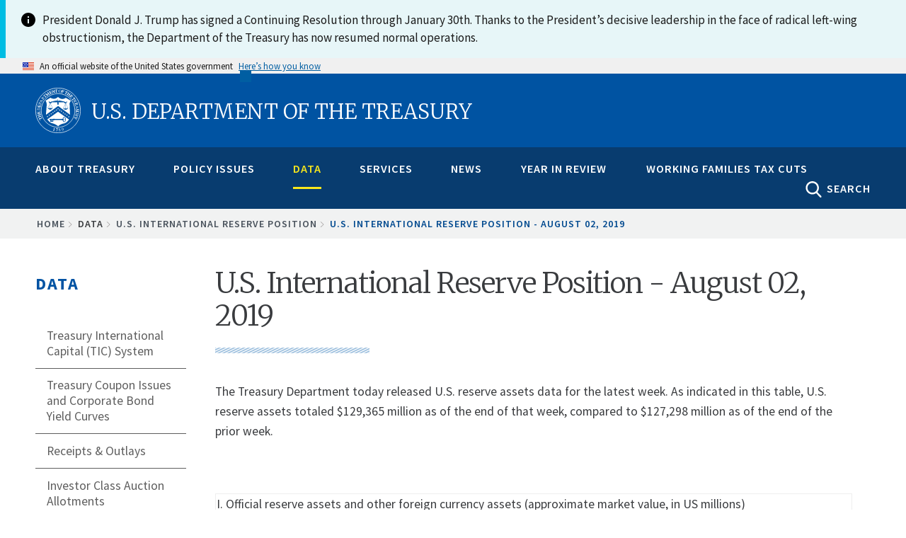

--- FILE ---
content_type: text/html; charset=UTF-8
request_url: https://home.treasury.gov/data/us-international-reserve-position/08022019
body_size: 27732
content:
<!DOCTYPE html>
<!-- 
         __  __  ____    ______                                   _________________
   .====/ /=/ /=/ __/===/_  __/==================================/######__________/
  .==  / / / /  \ \      / / _______ ___  ___ __ ________ __    /######__________/
 .==  / /_/ /  __\ \    / / / __/ -_) _ \(_--/ // / __/ // /   /######__________/
.==   \____/  /____/   /_/ /_/  \__/\_/_/___/\___/_/  \_  /   /________________/
=====================================================__/ /===/________________/
                                                    /___/
-->

<html lang="en" dir="ltr" prefix="content: http://purl.org/rss/1.0/modules/content/  dc: http://purl.org/dc/terms/  foaf: http://xmlns.com/foaf/0.1/  og: http://ogp.me/ns#  rdfs: http://www.w3.org/2000/01/rdf-schema#  schema: http://schema.org/  sioc: http://rdfs.org/sioc/ns#  sioct: http://rdfs.org/sioc/types#  skos: http://www.w3.org/2004/02/skos/core#  xsd: http://www.w3.org/2001/XMLSchema# ">
<head>
    <meta charset="utf-8" />
<script async src="https://www.googletagmanager.com/gtag/js?id=G-QTKLZK8R7K"></script>
<script>window.dataLayer = window.dataLayer || [];function gtag(){dataLayer.push(arguments)};gtag("js", new Date());gtag("set", "developer_id.dMDhkMT", true);gtag("config", "G-QTKLZK8R7K", {"groups":"default","page_placeholder":"PLACEHOLDER_page_location","allow_ad_personalization_signals":false});gtag("config", "UA-19138737-19", {"groups":"default","anonymize_ip":true,"page_placeholder":"PLACEHOLDER_page_path","allow_ad_personalization_signals":false});</script>
<link rel="canonical" href="https://home.treasury.gov/data/us-international-reserve-position/08022019" />
<meta property="og:site_name" content="U.S. Department of the Treasury" />
<meta property="og:type" content="article" />
<meta property="og:url" content="https://home.treasury.gov/data/us-international-reserve-position/08022019" />
<meta property="og:title" content="U.S. International Reserve Position - August 02, 2019" />
<meta property="og:description" content="The Treasury Department today released U.S. reserve assets data for the latest week. As indicated in this table, U.S. reserve assets totaled $129,365 million as of the end of that week, compared to $127,298 million as of the end of the prior week.     I. Official reserve assets and other foreign currency assets (approximate market value, in US millions) August 02, 2019 A. Official reserve assets (in US millions unless otherwise specified) 1 129,365 (1) Foreign currency reserves (in convertible foreign currencies) Euro Yen Total (a) Securities 11,345 2,131 13,476 of which: issuer headquartered in reporting country but located abroad       (b) total currency and deposits with:       (i) other national central banks, BIS and IMF 13,137 15,404 28,541 ii) banks headquartered in the reporting country       of which: located abroad       (iii) banks headquartered outside the reporting country       of which: located in the reporting country           (2) IMF reserve position 2     26,034     (3) SDRs2     50,273     (4) gold (including gold deposits and, if appropriate, gold swapped) 3     11,041 --volume in millions of fine troy ounces     261.499     (5) other reserve assets (specify)   --financial derivatives   --loans to nonbank nonresidents   --other (foreign currency assets invested through reverse repurchase agreements)   B. Other foreign currency assets (specify)   --securities not included in official reserve assets   --deposits not included in official reserve assets   --loans not included in official reserve assets   --financial derivatives not included in official reserve assets   --gold not included in official reserve assets   --other       II. Predetermined short-term net drains on foreign currency assets (nominal value)     Maturity breakdown (residual maturity)   Total Up to 1 month More than 1 and up to 3 months More than 3 months and up to 1 year 1. Foreign currency loans, securities, and deposits         --outflows (-) Principal         --outflows (-) Interest         --inflows (+) Principal         --inflows (+) Interest         2. Aggregate short and long positions in forwards and futures in foreign currencies vis-à-vis the domestic currency (including the forward leg of currency swaps)         (a) Short positions ( - ) 4 -30 -30     (b) Long positions (+)         3. Other (specify)         --outflows related to repos (-)         --inflows related to reverse repos (+)         --trade credit (-)         --trade credit (+)         --other accounts payable (-)         --other accounts receivable (+)                         III. Contingent short-term net drains on foreign currency assets (nominal value)    Maturity breakdown (residual maturity, where applicable)   Total Up to 1 month More than 1 and up to 3 months More than 3 months and up to 1 year 1. Contingent liabilities in foreign currency         (a) Collateral guarantees on debt falling due within 1 year         (b) Other contingent liabilities         2. Foreign currency securities issued with embedded options (puttable bonds)         3. Undrawn, unconditional credit lines provided by:         (a) other national monetary authorities, BIS, IMF, and other international organizations         --other national monetary authorities (+)         --BIS (+)         --IMF (+)         (b) with banks and other financial institutions headquartered in the reporting country (+)         (c) with banks and other financial institutions headquartered outside the reporting country (+)         Undrawn, unconditional credit lines provided to:         (a) other national monetary authorities, BIS, IMF, and other international organizations         --other national monetary authorities (-)         --BIS (-)         --IMF (-)         (b) banks and other financial institutions headquartered in reporting country (- )         (c) banks and other financial institutions headquartered outside the reporting country ( - )         4. Aggregate short and long positions of options in foreign currencies vis-à-vis the domestic currency         (a) Short positions         (i) Bought puts         (ii) Written calls         (b) Long positions         (i) Bought calls         (ii) Written puts         PRO MEMORIA: In-the-money options         (1) At current exchange rate         (a) Short position         (b) Long position         (2) + 5 % (depreciation of 5%)         (a) Short position         (b) Long position         (3) - 5 % (appreciation of 5%)         (a) Short position         (b) Long position         (4) +10 % (depreciation of 10%)         (a) Short position         (b) Long position         (5) - 10 % (appreciation of 10%)         (a) Short position         (b) Long position         (6) Other (specify)         (a) Short position         (b) Long position             IV. Memo items Amount (1) To be reported with standard periodicity and timeliness:   (a) short-term domestic currency debt indexed to the exchange rate   (b) financial instruments denominated in foreign currency and settled by other means (e.g., in domestic currency)    --nondeliverable forwards      --short positions      --long positions   --other instruments   (c) pledged assets   --included in reserve assets   --included in other foreign currency assets   (d) securities lent and on repo   --lent or repoed and included in Section I   --lent or repoed but not included in Section I   --borrowed or acquired and included in Section I   --borrowed or acquired but not included in Section I   (e) financial derivative assets (net, marked to market)   --forwards   --futures   --swaps   --options   --other   (f) derivatives (forward, futures, or options contracts) that have a residual maturity greater than one year, which are subject to margin calls.   --aggregate short and long positions in forwards and futures in foreign currencies vis-à-vis the domestic currency (including the forward leg of currency swaps)   (a) short positions ( – )   (b) long positions (+)   --aggregate short and long positions of options in foreign currencies vis-à-vis the domestic currency   (a) short positions   (i) bought puts   (ii) written calls   (b) long positions   (i) bought calls   (ii) written puts   (2) To be disclosed less frequently:   (a) currency composition of reserves (by groups of currencies) 42,017 --currencies in SDR basket 42,017 2--currencies not in SDR basket   --by individual currencies (optional)       Notes: 1/ Includes holdings of the Treasury&#039;s Exchange Stabilization Fund (ESF) and the Federal Reserve&#039;s System Open Market Account (SOMA), valued at current market exchange rates. Foreign currency holdings listed as securities reflect marked-to-market values, and deposits reflect carrying values.  2/ The items, &quot;2. IMF Reserve Position&quot; and &quot;3. Special Drawing Rights (SDRs),&quot; are based on data provided by the IMF and are valued in dollar terms at the official SDR/dollar exchange rate for the reporting date. The entries for the latest week reflect any necessary adjustments, including revaluation, by the U.S. Treasury to IMF data for the prior month end.  3/ Gold stock is valued monthly at $42.2222 per fine troy ounce. 4/ The short positions reflect foreign exchange acquired under reciprocal currency arrangements with certain foreign central banks.  The foreign exchange acquired is not included in Section I, &quot;official reserve assets and other foreign currency assets,&quot; of the template for reporting international reserves.  However, it is included in the broader balance of payments presentation as &quot;U.S. Government assets, other than official reserve assets/U.S. foreign currency holdings and U.S. short-term assets.&quot;" />
<meta property="og:image" content="https://home.treasury.gov/system/files/291/treasury-preview-1900x950.jpg" />
<meta property="og:image:type" content="image/jpeg" />
<meta property="og:image:width" content="1900px" />
<meta property="og:image:height" content="950px" />
<meta property="og:image:alt" content="U.S. Department of the Treasury" />
<meta property="og:updated_time" content="2019-08-08" />
<meta name="twitter:card" content="summary_large_image" />
<meta name="twitter:title" content="U.S. International Reserve Position - August 02, 2019" />
<meta name="twitter:site" content="@USTreasury" />
<meta name="twitter:image:height" content="1080" />
<meta name="twitter:image:alt" content="U.S. Department of the Treasury" />
<meta name="twitter:image:width" content="1080" />
<meta name="twitter:image" content="https://home.treasury.gov/system/files/291/treasury-preview-1080x1080.jpg" />
<meta name="Generator" content="Drupal 10 (https://www.drupal.org)" />
<meta name="MobileOptimized" content="width" />
<meta name="HandheldFriendly" content="true" />
<meta name="viewport" content="width=device-width, initial-scale=1.0" />
<link rel="icon" href="/sites/default/files/favicon_1.png" type="image/png" />

    <title>U.S. International Reserve Position - August 02, 2019 | U.S. Department of the Treasury</title>
    <link rel="stylesheet" media="all" href="/sites/default/files/css/css_Ax0RjjayZpX4KoiXXuL0hU4P_0UTRbYsJNID_XwgZTs.css?delta=0&amp;language=en&amp;theme=hamilton&amp;include=eJxtyFEKAyEMRdENhWZJQ9RHK0Qz-HQGu_qWfpcL5-NmN3JrA2lPUHIMaI_RzOsb8rJWfUZXr0ncdqx5lMocF8bW6Mjhws2JpskImQPGNfZRbH5LDuqfJ4t3oZaxTnO5Km7qz0eLshwfvpo76g" />
<link rel="stylesheet" media="all" href="/sites/default/files/css/css_U0RhNlYHsUyDvXBejhBDOiE1ubxyQ48nQmlVmEygEKk.css?delta=1&amp;language=en&amp;theme=hamilton&amp;include=eJxtyFEKAyEMRdENhWZJQ9RHK0Qz-HQGu_qWfpcL5-NmN3JrA2lPUHIMaI_RzOsb8rJWfUZXr0ncdqx5lMocF8bW6Mjhws2JpskImQPGNfZRbH5LDuqfJ4t3oZaxTnO5Km7qz0eLshwfvpo76g" />
<link rel="stylesheet" media="all" href="//fonts.googleapis.com/css?family=Merriweather:400,700,300" />
<link rel="stylesheet" media="all" href="//fonts.googleapis.com/css?family=Source+Sans+Pro:300,400,600,700" />
<link rel="stylesheet" media="all" href="//fonts.googleapis.com/css?family=Open+Sans:400,700,300" />
<link rel="stylesheet" media="all" href="//fonts.googleapis.com/css?family=Signika:400,700" />
<link rel="stylesheet" media="all" href="/sites/default/files/css/css_s7FbPwT9FMxsus3m7lMeRNtlD1rsOoaTsF4ZlJK8Xcw.css?delta=6&amp;language=en&amp;theme=hamilton&amp;include=eJxtyFEKAyEMRdENhWZJQ9RHK0Qz-HQGu_qWfpcL5-NmN3JrA2lPUHIMaI_RzOsb8rJWfUZXr0ncdqx5lMocF8bW6Mjhws2JpskImQPGNfZRbH5LDuqfJ4t3oZaxTnO5Km7qz0eLshwfvpo76g" />

    <script type="application/json" data-drupal-selector="drupal-settings-json">{"path":{"baseUrl":"\/","pathPrefix":"","currentPath":"node\/9321","currentPathIsAdmin":false,"isFront":false,"currentLanguage":"en"},"pluralDelimiter":"\u0003","suppressDeprecationErrors":true,"google_analytics":{"account":"G-QTKLZK8R7K","trackOutbound":true,"trackMailto":true,"trackTel":true,"trackDownload":true,"trackDownloadExtensions":"7z|aac|arc|arj|asf|asx|avi|bin|csv|doc(x|m)?|dot(x|m)?|exe|flv|gif|gz|gzip|hqx|jar|jpe?g|js|mp(2|3|4|e?g)|mov(ie)?|msi|msp|pdf|phps|png|ppt(x|m)?|pot(x|m)?|pps(x|m)?|ppam|sld(x|m)?|thmx|qtm?|ra(m|r)?|sea|sit|tar|tgz|torrent|txt|wav|wma|wmv|wpd|xls(x|m|b)?|xlt(x|m)|xlam|xml|z|zip"},"ajax":[],"user":{"uid":0,"permissionsHash":"6051acb50c31ddaf93a204f1d99514ab1c76d59af8cefc6aeb979b3346268659"}}</script>
<script src="/sites/default/files/js/js_xJVCExr5xEPVNABdngxw3UmFkQjmNl_riySABueRyVo.js?scope=header&amp;delta=0&amp;language=en&amp;theme=hamilton&amp;include=eJx1j1EOwyAMQy9EmyOhFAJlAqKR0Km3H_sp0ropUmQ_-8eBq-KLhAtBmHqVI5rwP1tlT8VE5pjJYsV8anIC38DsWFJWrpDTZrQRSm-nddwIHs9OQ3tUCtwK6swHG7dlEvjBZq9QxPFqhzuaLUlKV2H5ONMlkI982NuCzOiXyy7O1zck6HRa"></script>
<script src="https://use.fontawesome.com/releases/v5.13.1/js/all.js" defer crossorigin="anonymous"></script>
<script src="https://use.fontawesome.com/releases/v5.13.1/js/v4-shims.js" defer crossorigin="anonymous"></script>
<script src="/sites/default/files/js/js_qqUz1kH9lJLiGXp3Nuji9yT1QpVufwO-q1uQvEE0dx0.js?scope=header&amp;delta=3&amp;language=en&amp;theme=hamilton&amp;include=eJx1j1EOwyAMQy9EmyOhFAJlAqKR0Km3H_sp0ropUmQ_-8eBq-KLhAtBmHqVI5rwP1tlT8VE5pjJYsV8anIC38DsWFJWrpDTZrQRSm-nddwIHs9OQ3tUCtwK6swHG7dlEvjBZq9QxPFqhzuaLUlKV2H5ONMlkI982NuCzOiXyy7O1zck6HRa"></script>


                              <script>!function(e){var n="https://s.go-mpulse.net/boomerang/";if("False"=="True")e.BOOMR_config=e.BOOMR_config||{},e.BOOMR_config.PageParams=e.BOOMR_config.PageParams||{},e.BOOMR_config.PageParams.pci=!0,n="https://s2.go-mpulse.net/boomerang/";if(window.BOOMR_API_key="M33KD-YMV8Y-625W4-V96WF-R28AJ",function(){function e(){if(!o){var e=document.createElement("script");e.id="boomr-scr-as",e.src=window.BOOMR.url,e.async=!0,i.parentNode.appendChild(e),o=!0}}function t(e){o=!0;var n,t,a,r,d=document,O=window;if(window.BOOMR.snippetMethod=e?"if":"i",t=function(e,n){var t=d.createElement("script");t.id=n||"boomr-if-as",t.src=window.BOOMR.url,BOOMR_lstart=(new Date).getTime(),e=e||d.body,e.appendChild(t)},!window.addEventListener&&window.attachEvent&&navigator.userAgent.match(/MSIE [67]\./))return window.BOOMR.snippetMethod="s",void t(i.parentNode,"boomr-async");a=document.createElement("IFRAME"),a.src="about:blank",a.title="",a.role="presentation",a.loading="eager",r=(a.frameElement||a).style,r.width=0,r.height=0,r.border=0,r.display="none",i.parentNode.appendChild(a);try{O=a.contentWindow,d=O.document.open()}catch(_){n=document.domain,a.src="javascript:var d=document.open();d.domain='"+n+"';void(0);",O=a.contentWindow,d=O.document.open()}if(n)d._boomrl=function(){this.domain=n,t()},d.write("<bo"+"dy onload='document._boomrl();'>");else if(O._boomrl=function(){t()},O.addEventListener)O.addEventListener("load",O._boomrl,!1);else if(O.attachEvent)O.attachEvent("onload",O._boomrl);d.close()}function a(e){window.BOOMR_onload=e&&e.timeStamp||(new Date).getTime()}if(!window.BOOMR||!window.BOOMR.version&&!window.BOOMR.snippetExecuted){window.BOOMR=window.BOOMR||{},window.BOOMR.snippetStart=(new Date).getTime(),window.BOOMR.snippetExecuted=!0,window.BOOMR.snippetVersion=12,window.BOOMR.url=n+"M33KD-YMV8Y-625W4-V96WF-R28AJ";var i=document.currentScript||document.getElementsByTagName("script")[0],o=!1,r=document.createElement("link");if(r.relList&&"function"==typeof r.relList.supports&&r.relList.supports("preload")&&"as"in r)window.BOOMR.snippetMethod="p",r.href=window.BOOMR.url,r.rel="preload",r.as="script",r.addEventListener("load",e),r.addEventListener("error",function(){t(!0)}),setTimeout(function(){if(!o)t(!0)},3e3),BOOMR_lstart=(new Date).getTime(),i.parentNode.appendChild(r);else t(!1);if(window.addEventListener)window.addEventListener("load",a,!1);else if(window.attachEvent)window.attachEvent("onload",a)}}(),"".length>0)if(e&&"performance"in e&&e.performance&&"function"==typeof e.performance.setResourceTimingBufferSize)e.performance.setResourceTimingBufferSize();!function(){if(BOOMR=e.BOOMR||{},BOOMR.plugins=BOOMR.plugins||{},!BOOMR.plugins.AK){var n=""=="true"?1:0,t="",a="clpktiixzvm3a2lyanga-f-b22ebd485-clientnsv4-s.akamaihd.net",i="false"=="true"?2:1,o={"ak.v":"39","ak.cp":"590367","ak.ai":parseInt("384319",10),"ak.ol":"0","ak.cr":8,"ak.ipv":4,"ak.proto":"h2","ak.rid":"1c96d882","ak.r":38938,"ak.a2":n,"ak.m":"","ak.n":"essl","ak.bpcip":"18.222.169.0","ak.cport":59702,"ak.gh":"23.55.170.176","ak.quicv":"","ak.tlsv":"tls1.3","ak.0rtt":"","ak.0rtt.ed":"","ak.csrc":"-","ak.acc":"","ak.t":"1769472844","ak.ak":"hOBiQwZUYzCg5VSAfCLimQ==p4Xctn5dmZklZBgZ7YMIyZOwLqtwRLIA1eJsdnVEK1Kkn0pY/l0syDom8LE8nZzAJn3yvVeajOs23nWiUj7YyJ7URaV0esI8WXm/kzmZZda05EDf+rDanjtm7ehgfgmbR9gZ0KM/IM62eKOWxjuROcbibEQt7I8gkN1+tdSPSZG+rPAF4WV8RGZ+OoqHHwA2TNYQnP3WCh8RhQMDiyU4SexDQ/[base64]","ak.pv":"166","ak.dpoabenc":"","ak.tf":i};if(""!==t)o["ak.ruds"]=t;var r={i:!1,av:function(n){var t="http.initiator";if(n&&(!n[t]||"spa_hard"===n[t]))o["ak.feo"]=void 0!==e.aFeoApplied?1:0,BOOMR.addVar(o)},rv:function(){var e=["ak.bpcip","ak.cport","ak.cr","ak.csrc","ak.gh","ak.ipv","ak.m","ak.n","ak.ol","ak.proto","ak.quicv","ak.tlsv","ak.0rtt","ak.0rtt.ed","ak.r","ak.acc","ak.t","ak.tf"];BOOMR.removeVar(e)}};BOOMR.plugins.AK={akVars:o,akDNSPreFetchDomain:a,init:function(){if(!r.i){var e=BOOMR.subscribe;e("before_beacon",r.av,null,null),e("onbeacon",r.rv,null,null),r.i=!0}return this},is_complete:function(){return!0}}}}()}(window);</script></head>

<body class="body-sidebars-first path--node span-classfield-field--name-title-field--type-string-field--label-hiddenus-international-reserve-position---august-02-2019-span">
    <a class="visually-hidden focusable skip-link" href="#main-content">
        Skip to main content
      </a>

  <div class="dialog-off-canvas-main-canvas" data-off-canvas-main-canvas>
    <div id="pg__c">


    <!-- ______________________ BRANDING _______________________ -->

    <header id="branding">
        <div class="mq--t">
                            <div id="branding-region">
                      <div class="region region-branding">
    
  
<div id="block-hamilton-lapsealertbannerblock" data-block-plugin-id="block_content:c58904bf-2d68-4a98-a728-600fe25591ad" class="block block-block-content block-block-contentc58904bf-2d68-4a98-a728-600fe25591ad no-underline">
  
    
      
            <div class="clearfix text-formatted field field--name-body field--type-text-with-summary field--label-hidden field__item"><style type="text/css">
    #branding .mq--t {
        max-width: none;
    }
    #block-hamilton-lapsealertbannerblock {
        margin: 0;
        padding: 0;
    }
    #block-hamilton-lapsealertbannerblock .usa-alert__body {
        max-width: 1440px;
        margin: 0 auto;
    }
</style><div class="usa-alert usa-alert--info usa-alert--no-icon margin-top-0"><div class="usa-alert__body display-flex"><div class="info-icon minw-3 maxw-3 margin-right-1"><img src="/libraries/uswds/dist/img/usa-icons/info.svg" alt="info icon" width="24" height="24" loading="lazy"></div><p class="usa-alert__text">President Donald J. Trump has signed a Continuing Resolution through January 30th. Thanks to the President’s decisive leadership in the face of radical left-wing obstructionism, the Department of the Treasury has now resumed normal operations.</p></div></div></div>
      
  </div>

  </div>

                </div>
                    </div>
    </header>
    <!-- /branding -->

  <!-- ______________________ USA HEADER _______________________ -->

               <section class="usa-banner" aria-label="Official website of the United States government">
  <div class="usa-accordion">
    <header class="usa-banner__header">
      <div class="usa-banner__inner mq--t">
        <div class="grid-col-auto">
          <img class="usa-banner__header-flag" src="/libraries/uswds/src/img/us_flag_small.png" alt="U.S. flag">
        </div>
        <div class="grid-col-fill tablet:grid-col-auto" aria-hidden="true">
          <p class="usa-banner__header-text">An official website of the United States government</p>
          <p class="usa-banner__header-action">Here’s how you know</p>
        </div>
        <button class="usa-accordion__button usa-banner__button"
          aria-expanded="false" aria-controls="gov-banner">
          <span class="usa-banner__button-text">Here’s how you know</span>
        </button>
      </div>
    </header>
    <div class="usa-banner__content usa-accordion__content" id="gov-banner" hidden>
      <div class="grid-row grid-gap-lg">
        <div class="usa-banner__guidance tablet:grid-col-6">
          <img class="usa-banner__icon usa-media-block__img" src="/libraries/uswds/src/img/icon-dot-gov.svg" role="img" alt="Dot gov">
          <div class="usa-media-block__body">
            <p>
              <strong>
                Official websites use .gov              </strong>
              <br/>
                              A <strong>.gov</strong> website belongs to an official government organization in the United States.
                          </p>
          </div>
        </div>
        <div class="usa-banner__guidance tablet:grid-col-6">
          <img class="usa-banner__icon usa-media-block__img" src="/libraries/uswds/src/img/icon-https.svg" role="img" alt="Https">
          <div class="usa-media-block__body">
            <p>
              <strong>
                Secure .gov websites use HTTPS              </strong>
              <br/>
              A <strong>lock</strong>
                (<span class="icon-lock"><svg xmlns="http://www.w3.org/2000/svg" width="52" height="64" viewBox="0 0 52 64" class="usa-banner__lock-image" role="img" aria-labelledby="banner-lock-title banner-lock-description"><title id="banner-lock-title">Lock</title><desc id="banner-lock-description">A locked padlock</desc><path fill="#000000" fill-rule="evenodd" d="M26 0c10.493 0 19 8.507 19 19v9h3a4 4 0 0 1 4 4v28a4 4 0 0 1-4 4H4a4 4 0 0 1-4-4V32a4 4 0 0 1 4-4h3v-9C7 8.507 15.507 0 26 0zm0 8c-5.979 0-10.843 4.77-10.996 10.712L15 19v9h22v-9c0-6.075-4.925-11-11-11z"/></svg></span>)
                or <strong>https://</strong> means you’ve safely connected to the .gov website. Share sensitive information only on official, secure websites.            </p>
          </div>
        </div>
      </div>
    </div>
  </div>
</section>

             <!-- /usa header -->

    <!-- ______________________ HEADER _______________________ -->

    <header id="header">
        <div class="mq--t">
                            <div id="header-region">
                      <div id="region-header" class="mq--t clearfix region region-header">
    
  
<div id="block-burgermenublock-2" data-block-plugin-id="treasury_burger_menu_block" class="block block-treasury-mega-menu block-treasury-burger-menu-block no-underline">
  
    
      <button class="burger" type="button">
        <span class="descriptive-text">MENU</span>
        <span class="hidden-text">MENU
          <span class="menu-line"></span>
          <span class="menu-line"></span>
          <span class="menu-line"></span>
        </span>
      </button>
  </div>

  
<div id="block-hamilton-branding" data-block-plugin-id="system_branding_block" class="site-branding block block-system block-system-branding-block no-underline">
  
    
              <h1>
            <a href="/" title="Home" rel="home" class="logo">
                <img class="treasury-logo" src="/themes/custom/hamilton/logo.svg" alt="Seal of the U.S. Department of the Treasury, 1789"/><span class="logo-text">U.S. Department of the Treasury</span>
            </a>
        </h1>
    </div>

  </div>

                </div>
                    </div>
    </header>
    <!-- /header -->

    <!-- ______________________ NAVIGATION _______________________ -->

    <div id="navigation">
        <div class="mq--t">
                            <div id="navigation-region">
                    <div class="collapsed-logo">
                        <a href="/" title="Home" rel="home" class="logo">
                            <img src="/themes/custom/hamilton/logo.svg" alt="Seal of the U.S. Department of the Treasury, 1789"/>
                        </a>
                    </div>
                      <div class="region region-navigation">
    
  
<div id="block-megamenublock" data-block-plugin-id="treasury_mega_menu_block" class="block block-treasury-mega-menu block-treasury-mega-menu-block no-underline">
  
    
      <nav class="mm block-system-menublock primary">
  <ul class="nav-menu mq--t">
            <li class="nav-item ">
            <a href="/about-treasury" class="mm-top" onclick="return false;">About Treasury</a>
                  <div class="sub-nav">
        <article class="node node--type-mega_menu_panel node--view-mode-full clearfix">
  
    

  <div>
    <div class="treas-search-menu grid-container" id="megamenu-search">
      <div class="grid-row">
      <div class="grid-col">
        <div class="treas-search-menu__component">
          <div class="search-block searchgov_block_wrapper">
              <div class="region region-search-menu">
    
  
<div id="block-hamilton-searchgovblock" data-block-plugin-id="searchgov_block" class="block block-searchgov-drupal block-searchgov-block no-underline">
  
    
      
        <form id="search_form" action="https://search.usa.gov/search" accept-charset="UTF-8" method="get"><input name="utf8" type="hidden" value="✓" />

           <input type="hidden" name="affiliate" id="affiliate" value="treas" />
           <label for="query">Enter Search Term(s):</label>
           <input type="text" name="query" id="query" autocomplete="off" placeholder="Enter keywords" class="usagov-search-autocomplete" />
           <div class="adv-search-link"><a href="https://search.usa.gov/search/advanced?affiliate=treas" class="hidden">Advanced Search</a></div>
           <input type="submit" name="commit" value="GO" class="search-form__submit" data-disable-with="Search" />
        </form>
  </div>

  </div>

          </div>
        </div>
      </div>
    </div>
  </div>

<div class="mobile-sub-nav">
  <div class="block-region-col1">
  
<div data-block-plugin-id="entity_field:node:title" class="block block-ctools-block block-entity-fieldnodetitle no-underline">
  
    
      <span class="field field--name-title field--type-string field--label-above">About Treasury</span>

  </div>
</div>
</div>
<div class="mobile-scroll-wrap">
  <div class="sub-nav-group secretarys-photo secretary-column" id="column-2">
      <div class="block-region-col2">
  
<div data-block-plugin-id="block_content:08aa6afb-b64e-4bb1-ac6e-cfc98f1c3b3c" class="block block-block-content block-block-content08aa6afb-b64e-4bb1-ac6e-cfc98f1c3b3c no-underline">
  
    
      
            <div class="clearfix text-formatted field field--name-body field--type-text-with-summary field--label-hidden field__item"><h2><a href="/about/general-information">General Information</a></h2>

<p><a href="/about/general-information/role-of-the-treasury">Role of the Treasury</a></p>

<p><a href="/about/general-information/officials">Officials</a></p>

<p><a href="/about/general-information/organizational-chart">Organizational Chart</a></p>

<p><a href="/about/general-information/orders-and-directives">Orders and Directives</a></p>
</div>
      
  </div>

  
<div data-block-plugin-id="block_content:43c80fae-0d72-480c-a816-6dc13b206886" class="block block-block-content block-block-content43c80fae-0d72-480c-a816-6dc13b206886 no-underline">
  
    
      
            <div class="clearfix text-formatted field field--name-body field--type-text-with-summary field--label-hidden field__item"><h2><a href="/about/offices">Offices</a></h2><p><a href="/about/offices/domestic-finance">Domestic Finance</a></p><p><a href="/about/offices/economic-policy">Economic Policy</a></p><p><a href="/about/offices/general-counsel">General Counsel</a></p><p><a href="/about/offices/international-affairs">International Affairs</a></p><p><a href="/about/offices/management">Management</a></p><p><a href="/about/offices/public-affairs">Public Affairs</a></p><p><a href="/about/offices/tax-policy">Tax Policy</a></p><p><a href="/about/offices/terrorism-and-financial-intelligence">Terrorism and Financial Intelligence</a></p><p><a href="/policy-issues/tribal-affairs">Tribal and Native Affairs</a></p><p><a href="/services/report-fraud-waste-and-abuse/inspectors-general">Inspectors General</a></p></div>
      
  </div>
</div>
  </div>
  <div class="secretarys-bio sub-nav-group secretary-column" id="column-3">
      <div class="block-region-col3">
  
<div data-block-plugin-id="block_content:599924e8-ff63-46da-a2ed-4f3c5739455d" class="block block-block-content block-block-content599924e8-ff63-46da-a2ed-4f3c5739455d no-underline">
  
    
      
            <div class="clearfix text-formatted field field--name-body field--type-text-with-summary field--label-hidden field__item"><h2><a href="/about/bureaus">Bureaus</a></h2><p><a href="https://www.ttb.gov/">Alcohol and Tobacco Tax and Trade Bureau (TTB)</a></p><p><a href="https://www.bep.gov/">Bureau of Engraving &amp; Printing (BEP)</a></p><p><a href="https://www.fincen.gov/">Financial Crimes Enforcement Network (FinCEN)</a></p><p><a href="https://www.fiscal.treasury.gov/">Bureau of the Fiscal Service (BFS)</a></p><p><a href="https://www.irs.gov/">Internal Revenue Service (IRS)</a></p><p><a href="https://www.occ.treas.gov/">Office of the Comptroller of the Currency (OCC)</a></p><p><a href="https://www.usmint.gov/">U.S. Mint</a></p><p><a href="https://oig.treasury.gov/">Office of Inspector General (OIG)</a></p><p><a href="https://www.tigta.gov/">Treasury Inspector General for Tax Administration (TIGTA)</a></p><p><a href="https://www.sigpr.gov/">Special Inspector General for Pandemic Recovery (SIGPR)</a></p></div>
      
  </div>
</div>
  </div>
  <div class="sub-nav-group secretary-remarks secretary-column" id="column-4">
      <div class="block-region-col4">
  
<div data-block-plugin-id="block_content:3e5cbfc4-de8d-4151-9710-95efaf040648" class="block block-block-content block-block-content3e5cbfc4-de8d-4151-9710-95efaf040648 no-underline">
  
    
      
            <div class="clearfix text-formatted field field--name-body field--type-text-with-summary field--label-hidden field__item"><h2><a href="/about/budget-financial-reporting-planning-and-performance">Budget, Financial Reporting, Planning and Performance</a></h2><p><a href="/about/budget-financial-reporting-planning-and-performance/strategic-plan">Strategic Plan</a></p><p><a href="/about/budget-financial-reporting-planning-and-performance/budget-requestannual-performance-plan-and">Budget Request/Annual Performance Plan and Reports</a></p><p><a href="/about/budget-financial-reporting-planning-and-performance/agency-financial-report">Agency Financial Report</a></p><p><a href="/about/budget-financial-reporting-planning-and-performance/inspector-general-audits-and-investigative-reports">Inspector General Audits and Investigative Reports</a></p><p><a href="/about/budget-financial-reporting-planning-and-performance/irs-strategic-operating-plan">IRS Strategic Operating Plan</a></p></div>
      
  </div>
</div>
  </div>
  <div class="sub-nav-group secretary-travel-schedule secretary-column" id="column-5">
      <div class="block-region-col5">
  
<div data-block-plugin-id="block_content:d3de5c5c-98cb-46d1-8d23-a582bae1298c" class="block block-block-content block-block-contentd3de5c5c-98cb-46d1-8d23-a582bae1298c no-underline">
  
    
      
            <div class="clearfix text-formatted field field--name-body field--type-text-with-summary field--label-hidden field__item"><h2><a href="/about/history-overview">History</a></h2><p><a href="/about/history/curator">Curator</a></p><p><a href="/about/history/history-overview">History Overview</a></p><p><a href="/about/history/prior-secretaries">Prior Secretaries</a></p><p><a href="/about/history/treasurers-of-the-united-states">Prior Treasurers</a></p><p><a href="/about/history/the-treasury-building">The Treasury Building</a></p><p><a href="/about/history/collection">Collections</a></p><p><a href="/about/history/freedmans-bank-building">Freedman's Bank Building</a></p></div>
      
  </div>
</div>
  </div>
  <div class="sub-nav-group secretary-column" id="column-6">
      <div class="block-region-col6">
  
<div data-block-plugin-id="block_content:d6469877-15d1-4dd2-9da1-c4a8c29fde97" class="block block-block-content block-block-contentd6469877-15d1-4dd2-9da1-c4a8c29fde97 no-underline">
  
    
      
            <div class="clearfix text-formatted field field--name-body field--type-text-with-summary field--label-hidden field__item"><h2><a href="/about/careers-at-treasury">Careers</a></h2><p><a href="/about/careers-at-treasury/careers-at-headquarters">At Headquarters</a></p><p><a href="/about/careers-at-treasury/careers-at-our-bureaus">At Our Bureaus&nbsp;</a></p><p><a href="/about/careers-at-treasury/top-ten-reasons-to-work-for-treasury">Top 10 Reasons to Work Here</a></p><p><a href="/about/careers-at-treasury/benefits-and-growth">Benefits and Growth</a></p><p><a href="/about/careers-at-treasury/workforce">Workforce</a></p><p><a href="/about/careers-at-treasury/veterans-employment">Veterans&nbsp;Employment</a></p><p><a href="/about/careers-at-treasury/studentinternship-programs/pathways-programs">Pathways</a></p><p><a href="/about/careers-at-treasury/how-to-apply">How to Apply</a></p><p><a href="https://treasury.usajobs.gov/">Search Jobs</a></p><p><a href="/about/careers-at-treasury/the-fair-chance-to-compete-act">The Fair Chance to Compete Act</a></p></div>
      
  </div>
</div>
  </div>
</div>

  </div>
</article>

      </div>
                      </li>
        <li class="nav-item ">
            <a href="/policy-issues" class="mm-top" onclick="return false;">Policy Issues</a>
                  <div class="sub-nav">
        <article class="node node--type-mega_menu_panel node--view-mode-full clearfix">
  
    

  <div>
    <div class="treas-search-menu grid-container" id="megamenu-search">
      <div class="grid-row">
      <div class="grid-col">
        <div class="treas-search-menu__component">
          <div class="search-block searchgov_block_wrapper">
              <div class="region region-search-menu">
    
  
<div id="block-hamilton-searchgovblock" data-block-plugin-id="searchgov_block" class="block block-searchgov-drupal block-searchgov-block no-underline">
  
    
      
        <form id="search_form" action="https://search.usa.gov/search" accept-charset="UTF-8" method="get"><input name="utf8" type="hidden" value="✓" />

           <input type="hidden" name="affiliate" id="affiliate" value="treas" />
           <label for="query">Enter Search Term(s):</label>
           <input type="text" name="query" id="query" autocomplete="off" placeholder="Enter keywords" class="usagov-search-autocomplete" />
           <div class="adv-search-link"><a href="https://search.usa.gov/search/advanced?affiliate=treas" class="hidden">Advanced Search</a></div>
           <input type="submit" name="commit" value="GO" class="search-form__submit" data-disable-with="Search" />
        </form>
  </div>

  </div>

          </div>
        </div>
      </div>
    </div>
  </div>

<div class="mobile-sub-nav">
  <div class="block-region-col1">
  
<div data-block-plugin-id="entity_field:node:title" class="block block-ctools-block block-entity-fieldnodetitle no-underline">
  
    
      <span class="field field--name-title field--type-string field--label-above">Policy Issues</span>

  </div>
</div>
</div>
<div class="mobile-scroll-wrap">
  <div class="sub-nav-group secretarys-photo secretary-column" id="column-2">
      <div class="block-region-col2">
  
<div data-block-plugin-id="block_content:87238aca-8139-42ee-bd6e-b2fe3ab84737" class="block block-block-content block-block-content87238aca-8139-42ee-bd6e-b2fe3ab84737 no-underline">
  
    
      
            <div class="clearfix text-formatted field field--name-body field--type-text-with-summary field--label-hidden field__item"><h2><a href="/policy-issues/coronavirus">COVID19 Economic Relief</a></h2><p><a href="/policy-issues/coronavirus/assistance-for-American-families-and-workers">American Families and Workers</a></p><p><a href="/policy-issues/coronavirus/assistance-for-small-businesses">Small Businesses</a></p><p><a href="/policy-issues/coronavirus/assistance-for-state-local-and-tribal-governments">State, Local, and Tribal Governments</a></p><p><a href="/policy-issues/coronavirus/assistance-for-american-industry">American Industry</a></p></div>
      
  </div>

  
<div data-block-plugin-id="block_content:a85db02e-9805-4e62-919b-1d3fc20955bd" class="block block-block-content block-block-contenta85db02e-9805-4e62-919b-1d3fc20955bd no-underline">
  
    
      
            <div class="clearfix text-formatted field field--name-body field--type-text-with-summary field--label-hidden field__item"><h2><a href="/policy-issues/tax-policy">Tax Policy</a></h2>

<p><a href="/policy-issues/tax-policy/revenue-proposals">Revenue Proposals</a></p>

<p><a href="/policy-issues/tax-policy/tax-expenditures">Tax Expenditures</a></p>

<p><a href="/policy-issues/tax-policy/international-tax">International Tax</a></p>

<p><a href="/policy-issues/tax-policy/treaties">Treaties and Related Documents</a></p>

<p><a href="/policy-issues/tax-policy/foreign-account-tax-compliance-act">Foreign Account Tax Compliance Act (FATCA) </a></p>

<p><a href="/policy-issues/tax-policy/office-of-tax-policy-reports">Reports</a></p>

<p><a href="/policy-issues/tax-policy/office-of-tax-analysis">Tax Analysis</a></p>

<p><a href="/policy-issues/tax-policy/tax-regulatory-process">Tax Regulatory Process</a></p>
</div>
      
  </div>
</div>
  </div>
  <div class="secretarys-bio sub-nav-group secretary-column" id="column-3">
      <div class="block-region-col3">
  
<div data-block-plugin-id="block_content:45a7d3ca-8604-4462-bf30-0677d48e49c4" class="block block-block-content block-block-content45a7d3ca-8604-4462-bf30-0677d48e49c4 no-underline">
  
    
      
            <div class="clearfix text-formatted field field--name-body field--type-text-with-summary field--label-hidden field__item"><h2><a href="/policy-issues/economic-policy">Economic Policy</a></h2><p><a href="/data/treasury-coupon-issues-and-corporate-bond-yield-curves/treasury-coupon-issues">Treasury Coupon Issues</a></p><p><a href="/data/treasury-coupon-issues-and-corporate-bond-yield-curve/corporate-bond-yield-curve">Corporate Bond Yield Curve</a></p><p><a href="/policy-issues/economic-policy/economic-policy-reports">Economic Policy Reports</a></p><p><a href="/policy-issues/economic-policy/social-security-and-medicare-trustees-reports">Social Security and Medicare</a></p><p><a href="/policy-issues/economic-policy/total-taxable-resources">Total Taxable Resources</a></p></div>
      
  </div>

  
<div data-block-plugin-id="block_content:504b3551-baa1-4c2a-9f14-21016fc2bc43" class="block block-block-content block-block-content504b3551-baa1-4c2a-9f14-21016fc2bc43 no-underline">
  
    
      
            <div class="clearfix text-formatted field field--name-body field--type-text-with-summary field--label-hidden field__item"><h2><a href="/policy-issues/terrorism-and-illicit-finance">Terrorism and Illicit Finance</a></h2><p><a href="https://ofac.treasury.gov/">Sanctions</a></p><p><a href="/policy-issues/terrorism-and-illicit-finance/treasury-executive-office-for-asset-forfeiture-teoaf">Asset Forfeiture</a></p><p><a href="/policy-issues/terrorism-and-illicit-finance/311-actions">311 Actions</a></p><p><a href="/policy-issues/terrorism-and-illicit-finance/terrorist-finance-tracking-program-tftp">Terrorist Finance Tracking Program</a></p><p><a href="/policy-issues/terrorism-and-illicit-finance/money-laundering">Money Laundering</a></p><p><a href="/policy-issues/terrorism-and-illicit-finance/financial-action-task-force">Financial Action Task Force</a></p><p><a href="/policy-issues/terrorism-and-illicit-finance/protecting-charitable-organizations">Protecting Charitable Organizations</a></p></div>
      
  </div>
</div>
  </div>
  <div class="sub-nav-group secretary-remarks secretary-column" id="column-4">
      <div class="block-region-col4">
  
<div data-block-plugin-id="block_content:edc8b9ed-47da-4ab8-80bd-3fb2302d29a9" class="block block-block-content block-block-contentedc8b9ed-47da-4ab8-80bd-3fb2302d29a9 no-underline">
  
    
      
            <div class="clearfix text-formatted field field--name-body field--type-text-with-summary field--label-hidden field__item"><h2><a href="/policy-issues/financing-the-government">Financing the Government </a></h2>

<p><a href="/policy-issues/financing-the-government/quarterly-refunding">Treasury Quarterly Refunding</a></p>

<p><a href="/policy-issues/financing-the-government/interest-rate-statistics">Interest Rate Statistics</a></p>

<p><a href="/policy-issues/financing-the-government/treasury-marketable-and-non-marketable-securities">Treasury Securities</a></p>

<p><a href="/policy-issues/financing-the-government/treasury-investor-data">Treasury Investor Data</a></p>

<p><a href="/policy-issues/financing-the-government/debt-management-research">Debt Management Research</a></p>
</div>
      
  </div>

  
<div data-block-plugin-id="block_content:8b280840-59f6-4a11-b57d-2a1973bb0316" class="block block-block-content block-block-content8b280840-59f6-4a11-b57d-2a1973bb0316 no-underline">
  
    
      
            <div class="clearfix text-formatted field field--name-body field--type-text-with-summary field--label-hidden field__item"><h2><a href="/policy-issues/financial-markets-financial-institutions-and-fiscal-service">Financial Markets, Financial Institutions, and Fiscal Service</a></h2><p><a href="/policy-issues/financial-markets-financial-institutions-and-fiscal-service/cash-and-debt-forecasting">Cash and Debt Forecasting</a></p><p><a href="/policy-issues/financial-markets-financial-institutions-and-fiscal-service/debt-limit">Debt Limit</a></p><p><a href="/policy-issues/financial-markets-financial-institutions-and-fiscal-service/fsoc">Financial Stability Oversight Council</a></p><p><a href="/policy-issues/financial-markets-financial-institutions-and-fiscal-service/federal-insurance-office">Federal Insurance Office</a></p><p><a href="/policy-issues/financial-markets-financial-institutions-and-fiscal-service/restore-act">RESTORE Act</a></p><p><a href="/policy-issues/financial-markets-financial-institutions-and-fiscal-service/1603-program-payments-for-specified-energy-property-in-lieu-of-tax-credits">1603 Program</a></p><p><a href="https://www.cdfifund.gov/">The Community Development Financial Institution (CDFI) Fund</a></p><p><a href="/data/troubled-assets-relief-program/housing">Making Home Affordable</a></p></div>
      
  </div>
</div>
  </div>
  <div class="sub-nav-group secretary-travel-schedule secretary-column" id="column-5">
      <div class="block-region-col5">
  
<div data-block-plugin-id="block_content:e779a09f-978f-4675-8c82-4d49327126bb" class="block block-block-content block-block-contente779a09f-978f-4675-8c82-4d49327126bb no-underline">
  
    
      
            <div class="clearfix text-formatted field field--name-body field--type-text-with-summary field--label-hidden field__item"><h2><a href="https://ofac.treasury.gov/">Financial Sanctions</a></h2>

<p><a href="https://ofac.treasury.gov/specially-designated-nationals-and-blocked-persons-list-sdn-human-readable-lists">Specially Designated Nationals List (SDN List)</a></p>

<p><a href="https://ofac.treasury.gov/consolidated-sanctions-list-non-sdn-lists">Consolidated Sanctions List</a></p>

<p><a href="https://ofac.treasury.gov/sanctions-list-search-tool">Search OFAC's Sanctions Lists</a></p>

<p><a href="https://ofac.treasury.gov/other-ofac-sanctions-lists">Additional Sanctions Lists</a></p>

<p><a href="https://ofac.treasury.gov/recent-actions">OFAC Recent Actions</a></p>

<p><a href="https://ofac.treasury.gov/sanctions-programs-and-country-information">Sanctions Programs and Country Information</a></p>

<p><a href="https://ofac.treasury.gov/faqs">Frequently Asked Questions</a></p>

<p><a href="https://ofac.treasury.gov/civil-penalties-and-enforcement-information">OFAC Civil Penalties and Enforcement</a></p>

<p><a href="https://ofac.treasury.gov/contact-ofac">Contact OFAC</a></p>
</div>
      
  </div>

  
<div data-block-plugin-id="block_content:2ca3d625-6c59-4e8d-af94-c1e12a9a5e41" class="block block-block-content block-block-content2ca3d625-6c59-4e8d-af94-c1e12a9a5e41 no-underline">
  
    
      
            <div class="clearfix text-formatted field field--name-body field--type-text-with-summary field--label-hidden field__item"><h2><a href="/policy-issues/consumer-policy">Consumer Policy</a></h2>

<p><a href="/policy-issues/consumer-policy/financial-literacy-and-education-commission">Financial Literacy and Education Commission</a></p>

<p><a href="https://www.mymoney.gov/">Mymoney.gov</a></p>

<p><a href="/policy-issues/consumer-policy/innovations-in-financial-services">Innovations in Financial Services</a></p>

<p><a href="/policy-issues/consumer-policy/featured-research">Featured Research</a></p>
</div>
      
  </div>
</div>
  </div>
  <div class="sub-nav-group secretary-column" id="column-6">
      <div class="block-region-col6">
  
<div data-block-plugin-id="block_content:db30dc82-8265-4b2b-a85f-2d67961ebe49" class="block block-block-content block-block-contentdb30dc82-8265-4b2b-a85f-2d67961ebe49 no-underline">
  
    
      
            <div class="clearfix text-formatted field field--name-body field--type-text-with-summary field--label-hidden field__item"><h2><a href="/policy-issues/international">International</a></h2><p><a href="/policy-issues/international/the-committee-on-foreign-investment-in-the-united-states-cfius">The Committee on Foreign Investment in the United States (CFIUS)</a></p><p><a href=" /policy-issues/international/outbound-investment-program">Outbound Investment Security Program&nbsp;</a></p><p><a href="/policy-issues/international/exchange-stabilization-fund">Exchange Stabilization Fund</a></p><p><a href="/policy-issues/international/g-7-and-g-20">G-7 and G-20</a></p><p><a href="/policy-issues/international/international-monetary-fund">International Monetary Fund</a></p><p><a href="/policy-issues/international/multilateral-development-banks">Multilateral Development Banks</a></p><p><a href="/policy-issues/international/macroeconomic-and-foreign-exchange-policies-of-major-trading-partners">Macroeconomic and Foreign Exchange Policies of Major Trading Partners</a></p><p><a href="/policy-issues/international/exchange-rate-analysis">Exchange Rate Analysis</a></p><p><a href="/policy-issues/international/us-china-comprehensive-economic-dialogue">U.S.-China Comprehensive Strategic Economic Dialogue (CED)</a></p></div>
      
  </div>

  
<div data-block-plugin-id="block_content:ee06edda-a3f6-4eb7-9711-46c815e911a9" class="block block-block-content block-block-contentee06edda-a3f6-4eb7-9711-46c815e911a9 no-underline">
  
    
      
            <div class="clearfix text-formatted field field--name-body field--type-text-with-summary field--label-hidden field__item"><h2><a href="/policy-issues/small-business-programs">Small Business Programs</a></h2>

<p><a href="/policy-issues/small-business-programs/small-and-disadvantaged-business-utilization-0">Small and Disadvantaged Business Utilization</a></p>

<p><a href="/policy-issues/small-business-programs/small-business-lending-fund">Small Business Lending Fund</a></p>

<p><a href="/policy-issues/small-business-programs/state-small-business-credit-initiative-ssbci">State Small Business Credit Initiative</a></p>
</div>
      
  </div>

  
<div data-block-plugin-id="block_content:67ed2f97-7a9f-4b86-9df7-e63b30af96ae" class="block block-block-content block-block-content67ed2f97-7a9f-4b86-9df7-e63b30af96ae no-underline">
  
    
      
            <div class="clearfix text-formatted field field--name-body field--type-text-with-summary field--label-hidden field__item"><h2><a href="/policy-issues/tribal-affairs">Tribal Affairs</a></h2>
</div>
      
  </div>
</div>
  </div>
</div>

  </div>
</article>

      </div>
                      </li>
        <li class="nav-item menu-item--active-trail">
            <a href="/data" class="mm-top" onclick="return false;">Data</a>
                  <div class="sub-nav">
        <article class="node node--type-mega_menu_panel node--view-mode-full clearfix">
  
    

  <div>
    <div class="treas-search-menu grid-container" id="megamenu-search">
      <div class="grid-row">
      <div class="grid-col">
        <div class="treas-search-menu__component">
          <div class="search-block searchgov_block_wrapper">
              <div class="region region-search-menu">
    
  
<div id="block-hamilton-searchgovblock" data-block-plugin-id="searchgov_block" class="block block-searchgov-drupal block-searchgov-block no-underline">
  
    
      
        <form id="search_form" action="https://search.usa.gov/search" accept-charset="UTF-8" method="get"><input name="utf8" type="hidden" value="✓" />

           <input type="hidden" name="affiliate" id="affiliate" value="treas" />
           <label for="query">Enter Search Term(s):</label>
           <input type="text" name="query" id="query" autocomplete="off" placeholder="Enter keywords" class="usagov-search-autocomplete" />
           <div class="adv-search-link"><a href="https://search.usa.gov/search/advanced?affiliate=treas" class="hidden">Advanced Search</a></div>
           <input type="submit" name="commit" value="GO" class="search-form__submit" data-disable-with="Search" />
        </form>
  </div>

  </div>

          </div>
        </div>
      </div>
    </div>
  </div>

<div class="mobile-sub-nav">
  <div class="block-region-col1">
  
<div data-block-plugin-id="entity_field:node:title" class="block block-ctools-block block-entity-fieldnodetitle no-underline">
  
    
      <span class="field field--name-title field--type-string field--label-above">Data</span>

  </div>
</div>
</div>
<div class="mobile-scroll-wrap">
  <div class="sub-nav-group secretarys-photo secretary-column" id="column-2">
      <div class="block-region-col2">
  
<div data-block-plugin-id="block_content:9258b68a-9e90-42b1-b7c5-9049081662a0" class="block block-block-content block-block-content9258b68a-9e90-42b1-b7c5-9049081662a0 no-underline">
  
    
      
            <div class="clearfix text-formatted field field--name-body field--type-text-with-summary field--label-hidden field__item"><h2><a href="/policy-issues/financing-the-government/interest-rate-statistics">Interest Rates</a></h2><p><a href="/resource-center/data-chart-center/interest-rates/TextView?type=daily_treasury_yield_curve&amp;field_tdr_date_value=2026">Daily Treasury Par Yield Curve Rates</a></p><p><a href="/resource-center/data-chart-center/interest-rates/TextView?type=daily_treasury_real_yield_curve&amp;field_tdr_date_value=2026">Daily Treasury Par Real Yield Curve Rates</a></p><p><a href="/resource-center/data-chart-center/interest-rates/TextView?type=daily_treasury_bill_rates&amp;field_tdr_date_value=2026">Daily Treasury Bill Rates</a></p><p><a href="/resource-center/data-chart-center/interest-rates/TextView?type=daily_treasury_long_term_rate&amp;field_tdr_date_value=2026">Daily Treasury Long-Term Rates</a></p><p><a href="/resource-center/data-chart-center/interest-rates/TextView?type=daily_treasury_real_long_term&amp;field_tdr_date_value=2026">Daily Treasury Real Long-Term Rates</a></p><p>&nbsp;</p></div>
      
  </div>

  
<div data-block-plugin-id="block_content:edd753f5-38d8-4209-a98c-27488d0d2fb1" class="block block-block-content block-block-contentedd753f5-38d8-4209-a98c-27488d0d2fb1 no-underline">
  
    
      
            <div class="clearfix text-formatted field field--name-body field--type-text-with-summary field--label-hidden field__item"><h2><a href="/data/treasury-coupon-issues-and-corporate-bond-yield-curves">Treasury Coupon-Issue and Corporate Bond Yield Curve</a></h2>

<p><a href="/data/treasury-coupon-issues-and-corporate-bond-yield-curves/treasury-coupon-issues">Treasury Coupon Issues</a></p>

<p><a href="/data/treasury-coupon-issues-and-corporate-bond-yield-curve/corporate-bond-yield-curve">Corporate Bond Yield Curve</a></p>
</div>
      
  </div>
</div>
  </div>
  <div class="secretarys-bio sub-nav-group secretary-column" id="column-3">
      <div class="block-region-col3">
  
<div data-block-plugin-id="block_content:3e280843-aad7-4e99-a3ad-4aa1d8d38a45" class="block block-block-content block-block-content3e280843-aad7-4e99-a3ad-4aa1d8d38a45 no-underline">
  
    
      
            <div class="clearfix text-formatted field field--name-body field--type-text-with-summary field--label-hidden field__item"><h2>Federal Financial Data</h2>

<p><a href="https://fiscaldata.treasury.gov/americas-finance-guide/ ">Your Guide to America’s Finances</a></p>

<p><a href="https://fiscaldata.treasury.gov/datasets/monthly-treasury-statement/summary-of-receipts-outlays-and-the-deficit-surplus-of-the-u-s-government">Monthly Treasury Statement</a></p>

<p><a href="https://fiscaldata.treasury.gov/datasets/daily-treasury-statement/operating-cash-balance">Daily Treasury Statement</a></p>
</div>
      
  </div>

  
<div data-block-plugin-id="block_content:40da813f-5ffa-4ef2-9e52-6767d2e42042" class="block block-block-content block-block-content40da813f-5ffa-4ef2-9e52-6767d2e42042 no-underline">
  
    
      
            <div class="clearfix text-formatted field field--name-body field--type-text-with-summary field--label-hidden field__item"><h2><a href="https://www.usaspending.gov/">How Your Money Is Spent</a></h2><p><a href="https://www.usaspending.gov/">USAspending.gov</a></p></div>
      
  </div>

  
<div data-block-plugin-id="block_content:1fa5995a-90da-46f6-98f6-f892b7e83b25" class="block block-block-content block-block-content1fa5995a-90da-46f6-98f6-f892b7e83b25 no-underline">
  
    
      
            <div class="clearfix text-formatted field field--name-body field--type-text-with-summary field--label-hidden field__item"><h2><a href="https://www.treasurydirect.gov/govt/reports/pd/pd_debttothepenny.htm">National Debt</a></h2><p><a href="https://www.treasurydirect.gov/govt/reports/pd/pd_debttothepenny.htm">National Debt to the Penny</a></p><p><a href="https://fiscaldata.treasury.gov/datasets/historical-debt-outstanding/historical-debt-outstanding">Historical Debt Outstanding</a></p><p><a href="https://fiscaldata.treasury.gov/datasets/monthly-statement-public-debt/summary-of-treasury-securities-outstanding">Monthly Statement of the Public Debt&nbsp;</a></p></div>
      
  </div>

  
<div data-block-plugin-id="block_content:5f1697f3-3b2e-4ac3-9b73-2c49fa9926d0" class="block block-block-content block-block-content5f1697f3-3b2e-4ac3-9b73-2c49fa9926d0 no-underline">
  
    
      
  </div>
</div>
  </div>
  <div class="sub-nav-group secretary-remarks secretary-column" id="column-4">
      <div class="block-region-col4">
  
<div data-block-plugin-id="block_content:65eef870-0ea4-4f5d-995e-a15fa42d00bc" class="block block-block-content block-block-content65eef870-0ea4-4f5d-995e-a15fa42d00bc no-underline">
  
    
      
            <div class="clearfix text-formatted field field--name-body field--type-text-with-summary field--label-hidden field__item"><h2><a href="/policy-issues/financing-the-government/quarterly-refunding">Quarterly Refunding</a></h2>

<p><a href="/policy-issues/financing-the-government/quarterly-refunding/treasury-quarterly-refunding-process">Debt Management Overview and Quarterly Refunding Process</a></p>

<p><a href="/policy-issues/financing-the-government/quarterly-refunding/most-recent-quarterly-refunding-documents">Most Recent Documents</a></p>

<p><a href="/policy-issues/financing-the-government/quarterly-refunding/quarterly-refunding-archives">Archives</a></p>

<p><a href="/policy-issues/financing-the-government/quarterly-refunding/treasury-quarterly-refunding-webcasts">Webcasts</a></p>
</div>
      
  </div>

  
<div data-block-plugin-id="block_content:b3900a1b-1a1f-4663-8abc-c1c74528e6bc" class="block block-block-content block-block-contentb3900a1b-1a1f-4663-8abc-c1c74528e6bc no-underline">
  
    
      
            <div class="clearfix text-formatted field field--name-body field--type-text-with-summary field--label-hidden field__item"><h2><a href="/data/investor-class-auction-allotments">Investor Class Auction Allotments</a></h2>

<p>&nbsp;</p>

<h2><a href="/data/other-programs">Other Programs</a></h2>
</div>
      
  </div>
</div>
  </div>
  <div class="sub-nav-group secretary-travel-schedule secretary-column" id="column-5">
      <div class="block-region-col5">
  
<div data-block-plugin-id="block_content:2a347020-8bd3-4994-88ba-c085eb54364b" class="block block-block-content block-block-content2a347020-8bd3-4994-88ba-c085eb54364b no-underline">
  
    
      
            <div class="clearfix text-formatted field field--name-body field--type-text-with-summary field--label-hidden field__item"><h2><a href="/data/treasury-international-capital-tic-system">Treasury International Capital (TIC) System</a></h2><p><a href="/data/treasury-international-capital-tic-system">U.S International Portfolio Investment Statistics</a></p><p><a href="/data/treasury-international-capital-tic-system-home-page/release-dates-of-tic-data-0">Release Dates</a></p><p><a href="/data/treasury-international-capital-tic-system-home-page/tic-forms-instructions">Forms and Instructions</a></p><p><a href="/data/tic-press-releases-by-topic">TIC Press Releases</a></p></div>
      
  </div>

  
<div data-block-plugin-id="block_content:b79c5b27-c09f-4372-9f3a-15b7b804a842" class="block block-block-content block-block-contentb79c5b27-c09f-4372-9f3a-15b7b804a842 no-underline">
  
    
      
            <div class="clearfix text-formatted field field--name-body field--type-text-with-summary field--label-hidden field__item"><h2><a href="/data/us-international-reserve-position">U.S. International Reserve Position</a></h2>
</div>
      
  </div>
</div>
  </div>
  <div class="sub-nav-group secretary-column" id="column-6">
      <div class="block-region-col6">
  
<div data-block-plugin-id="block_content:7b74c93b-9cc7-4791-a582-c36e910c5d41" class="block block-block-content block-block-content7b74c93b-9cc7-4791-a582-c36e910c5d41 no-underline">
  
    
      
            <div class="clearfix text-formatted field field--name-body field--type-text-with-summary field--label-hidden field__item"><h2><a href="/data/troubled-asset-relief-program">Troubled Assets Relief Program</a></h2><p><a href="/data/troubled-assets-relief-program/reports">Reports</a></p><div class="margin-top-2"><h2><a href="/about/offices/management/office-of-the-chief-data-officer">Office of the Chief Data Officer</a></h2><p><a href="https://www.cdo.gov/">Federal CDO Council</a></p><p><a href="https://www.data.gov/">Data.gov</a></p><p><a href="/data/treasury-open-data">Treasury Open Data</a></p><p><a href="https://www.congress.gov/bill/115th-congress/house-bill/4174">Evidence Act H.R.4174</a></p><p><a href="https://datafoundation.org/">Datafoundation.org</a></p></div></div>
      
  </div>
</div>
  </div>
</div>

  </div>
</article>

      </div>
                      </li>
        <li class="nav-item ">
            <a href="/services" class="mm-top" onclick="return false;">Services</a>
                  <div class="sub-nav">
        <article class="node node--type-mega_menu_panel node--view-mode-full clearfix">
  
    

  <div>
    <div class="treas-search-menu grid-container" id="megamenu-search">
      <div class="grid-row">
      <div class="grid-col">
        <div class="treas-search-menu__component">
          <div class="search-block searchgov_block_wrapper">
              <div class="region region-search-menu">
    
  
<div id="block-hamilton-searchgovblock" data-block-plugin-id="searchgov_block" class="block block-searchgov-drupal block-searchgov-block no-underline">
  
    
      
        <form id="search_form" action="https://search.usa.gov/search" accept-charset="UTF-8" method="get"><input name="utf8" type="hidden" value="✓" />

           <input type="hidden" name="affiliate" id="affiliate" value="treas" />
           <label for="query">Enter Search Term(s):</label>
           <input type="text" name="query" id="query" autocomplete="off" placeholder="Enter keywords" class="usagov-search-autocomplete" />
           <div class="adv-search-link"><a href="https://search.usa.gov/search/advanced?affiliate=treas" class="hidden">Advanced Search</a></div>
           <input type="submit" name="commit" value="GO" class="search-form__submit" data-disable-with="Search" />
        </form>
  </div>

  </div>

          </div>
        </div>
      </div>
    </div>
  </div>

<div class="mobile-sub-nav">
  <div class="block-region-col1">
  
<div data-block-plugin-id="entity_field:node:title" class="block block-ctools-block block-entity-fieldnodetitle no-underline">
  
    
      <span class="field field--name-title field--type-string field--label-above">Services</span>

  </div>
</div>
</div>
<div class="mobile-scroll-wrap">
  <div class="sub-nav-group secretarys-photo secretary-column" id="column-2">
      <div class="block-region-col2">
  
<div data-block-plugin-id="block_content:cd22a6d8-a500-49bb-a312-73c7d2985388" class="block block-block-content block-block-contentcd22a6d8-a500-49bb-a312-73c7d2985388 no-underline">
  
    
      
            <div class="clearfix text-formatted field field--name-body field--type-text-with-summary field--label-hidden field__item"><h2><a href="/services/report-fraud-waste-and-abuse">Report Fraud, Waste &amp; Abuse</a></h2><p><a href="/services/report-fraud-waste-and-abuse/covid-19-scams">Report COVID-19 Scam Attempts</a></p><p><a href="/services/report-fraud-waste-and-abuse/report-scam-attempts">Report Scam Attempts</a></p><p><a href="/services/report-fraud-waste-and-abuse/report-fraud-or-misconduct-related-to-government-contracts-or-grants">Report Fraud Related to Government Contracts</a></p><p><a href="/services/report-fraud-waste-and-abuse/inspectors-general">Inspectors General</a></p></div>
      
  </div>

  
<div data-block-plugin-id="block_content:5c206fe4-3cd6-4a7f-b337-75d6f0042fbc" class="block block-block-content block-block-content5c206fe4-3cd6-4a7f-b337-75d6f0042fbc no-underline">
  
    
      
            <div class="clearfix text-formatted field field--name-body field--type-text-with-summary field--label-hidden field__item"><h2><a href="/services/bonds-and-securities">Bonds and Securities</a></h2><p><a href="https://www.treasurydirect.gov/">Buy, Manage, and Redeem</a></p><p><a href="https://www.treasurydirect.gov/savings-bonds/treasury-hunt/?utm_source=newsletter&amp;utm_medium=allmail&amp;utm_campaign=MUD_spring&amp;utm_id=MUD7">Treasury Hunt - Search for Matured Bonds</a></p><p><a href="https://www.treasurydirect.gov/savings-bonds/cashing-a-bond/affected-by-a-disaster/">Cashing Savings Bonds in Disaster-Declared Areas</a></p><p><a href="https://www.treasurydirect.gov/help-center/">Frequently Asked Questions</a></p></div>
      
  </div>

  
<div data-block-plugin-id="block_content:1337c6e2-5df1-4e57-9bb8-7d76ca39c94c" class="block block-block-content block-block-content1337c6e2-5df1-4e57-9bb8-7d76ca39c94c no-underline">
  
    
      
            <div class="clearfix text-formatted field field--name-body field--type-text-with-summary field--label-hidden field__item"><h2><a href="/services/treasury-financial-assistance">Grant Programs</a></h2><p><a href="/services/social-impact-partnerships/sippra-pay-for-results">Pay for Results (SIPPRA)</a></p><p><a href="/policy-issues/financial-markets-financial-institutions-and-fiscal-service/restore-act">RESTORE Act</a></p><p><a href="https://www.cdfifund.gov/">Community Development Financial Institution (CDFI) Fund</a></p></div>
      
  </div>
</div>
  </div>
  <div class="secretarys-bio sub-nav-group secretary-column" id="column-3">
      <div class="block-region-col3">
  
<div data-block-plugin-id="block_content:697d3b79-4238-4159-8111-a4b033f11319" class="block block-block-content block-block-content697d3b79-4238-4159-8111-a4b033f11319 no-underline">
  
    
      
            <div class="clearfix text-formatted field field--name-body field--type-text-with-summary field--label-hidden field__item"><h2><a href="/services/treasury-payments">Treasury Payments</a></h2><p><a href="https://www.irs.gov/refunds">Where is my Refund?</a></p><p><a href="https://fiscal.treasury.gov/pirs/i-want-to.html">Lost or Expired Check</a></p><p><a href="https://www.fiscal.treasury.gov/directexpress/">Direct Express Card</a></p><p><a href="https://www.fiscal.treasury.gov/eft/">Non-Benefit Federal Payments</a></p><p><a href="https://godirect.gov/gpw/">Electronic Federal Benefit&nbsp;Payments - GoDirect</a></p></div>
      
  </div>

  
<div data-block-plugin-id="block_content:a42a1c43-137d-4599-8c4e-4d6f6030ed6b" class="block block-block-content block-block-contenta42a1c43-137d-4599-8c4e-4d6f6030ed6b no-underline">
  
    
      
            <div class="clearfix text-formatted field field--name-body field--type-text-with-summary field--label-hidden field__item"><h2><a href="/services/currency-and-coins">Currency and Coins</a></h2><p><a href="https://www.usmint.gov/">Shop for Coin Products</a></p><p><a href="https://www.bep.gov/services">Shop for Currency Products&nbsp;</a></p><p><a href="https://www.bep.gov/services/mutilated-currency-redemption">Redeem Damaged Currency</a></p><p><a href="https://www.bep.gov/">Bureau of Engraving and Printing</a></p><p><a href="https://www.usmint.gov/">U.S Mint</a></p><p>&nbsp;</p></div>
      
  </div>
</div>
  </div>
  <div class="sub-nav-group secretary-remarks secretary-column" id="column-4">
      <div class="block-region-col4">
  
<div data-block-plugin-id="block_content:162bab68-efbe-4083-832b-1499417428d2" class="block block-block-content block-block-content162bab68-efbe-4083-832b-1499417428d2 no-underline">
  
    
      
            <div class="clearfix text-formatted field field--name-body field--type-text-with-summary field--label-hidden field__item"><h2><a href="/services/treasury-auctions">Auctions</a></h2><p><a href="https://www.irsauctions.gov/">IRS Auctions</a></p><p><a href="https://www.treasury.gov/auctions/treasury/rp/">Real Estate</a></p><p><a href="https://www.treasury.gov/auctions/treasury/gp/">General Property, Vehicles, Vessels &amp; Aircraft</a></p></div>
      
  </div>

  
<div data-block-plugin-id="block_content:04a3cfc7-3c51-4a8f-b13b-6c8463269c42" class="block block-block-content block-block-content04a3cfc7-3c51-4a8f-b13b-6c8463269c42 no-underline">
  
    
      
            <div class="clearfix text-formatted field field--name-body field--type-text-with-summary field--label-hidden field__item"><h2><a href="/services/the-multiemployer-pension-reform-act-of-2014">Kline-Miller Multiemployer Pension Reform Act of 2014 </a></h2>

<p><a href="/services/the-multiemployer-pension-reform-act-of-2014/applications-for-benefit-suspension">Applications</a></p>

<p><a href="/services/the-multiemployer-pension-reform-act-of-2014/frequently-asked-questions-about-the-kline-miller-multiemployer-pension-reform-act">Frequently Asked Questions</a></p>
</div>
      
  </div>

  
<div data-block-plugin-id="block_content:a7453ce4-9a46-433f-bb6e-f7d19f11a1bc" class="block block-block-content block-block-contenta7453ce4-9a46-433f-bb6e-f7d19f11a1bc no-underline">
  
    
      
            <div class="clearfix text-formatted field field--name-body field--type-text-with-summary field--label-hidden field__item"><h2><a href="/services/education">Education</a></h2>

<p>&nbsp;</p>
</div>
      
  </div>
</div>
  </div>
  <div class="sub-nav-group secretary-travel-schedule secretary-column" id="column-5">
      <div class="block-region-col5">
  
<div data-block-plugin-id="block_content:b91a7ac1-1e69-4dd7-abd4-e453901167a0" class="block block-block-content block-block-contentb91a7ac1-1e69-4dd7-abd4-e453901167a0 no-underline">
  
    
      
            <div class="clearfix text-formatted field field--name-body field--type-text-with-summary field--label-hidden field__item"><h2><a href="/services/taxes">Taxes</a></h2>

<p><a href="https://www.irs.gov/">Internal Revenue Service (IRS)&nbsp;</a></p>

<p><a href="https://www.irs.gov/forms-instructions">IRS Forms, Instructions &amp; Publications</a></p>

<p><a href="https://www.irs.gov/refunds">Refund Status</a></p>

<p><a href="https://www.irs.gov/businesses/corporations/foreign-account-tax-compliance-act-fatca">Foreign Account Tax Compliance Act</a></p>
</div>
      
  </div>

  
<div data-block-plugin-id="block_content:e66a6639-cf86-4822-b84e-2afeb5caa7c7" class="block block-block-content block-block-contente66a6639-cf86-4822-b84e-2afeb5caa7c7 no-underline">
  
    
      
            <div class="clearfix text-formatted field field--name-body field--type-text-with-summary field--label-hidden field__item"><h2><a href="/services/forms">Forms</a></h2><p><a href="https://www.irs.gov/forms-instructions">IRS Forms and Instructions</a></p><p><a href="https://treasurydirect.gov/forms.htm">Savings Bonds - Treasury Securities</a></p><p><a href="https://bsaefiling.fincen.treas.gov/main.html">Bank Secrecy Act - Fincen 114 and more</a></p><p><a href="https://ofac.treasury.gov/ofac-license-application-page">OFAC License Application</a></p><p><a href="https://ofac.treasury.gov/ofac-reporting-system">OFAC Reporting</a></p><p><a href="/data/treasury-international-capital-tic-system/tic-forms-instructions">Treasury International Capital (TIC)</a></p></div>
      
  </div>
</div>
  </div>
  <div class="sub-nav-group secretary-column" id="column-6">
      <div class="block-region-col6">
  
<div data-block-plugin-id="block_content:2bc4edd6-3bb0-4803-a971-32a8e2934e37" class="block block-block-content block-block-content2bc4edd6-3bb0-4803-a971-32a8e2934e37 no-underline">
  
    
      
            <div class="clearfix text-formatted field field--name-body field--type-text-with-summary field--label-hidden field__item"><h2><a href="/services/government-shared-services">Government Shared Services</a></h2><p><a href="/services/government-shared-services/treasury-franchise-fund">Treasury Franchise Fund (TFF)</a></p><p><a href="/services/government-shared-services/administrative-resource-center">Administrative Resource Center (ARC)</a></p><p><a href="/services/government-shared-services/shared-services-programs">Shared Services Program (SSP)</a></p><p><a href="https://tfx.treasury.gov/fmqsmo/marketplace-catalog">Financial Management (FM) Marketplace Catalog</a></p><p><a href="https://www.treasurydirect.gov/government/">TreasuryDirect</a></p><p><a href="https://www.ipp.gov/">Invoice Processing Platform</a></p></div>
      
  </div>

  
<div data-block-plugin-id="block_content:edb8879e-fa29-4f75-86c5-c50b398f5682" class="block block-block-content block-block-contentedb8879e-fa29-4f75-86c5-c50b398f5682 no-underline">
  
    
      
            <div class="clearfix text-formatted field field--name-body field--type-text-with-summary field--label-hidden field__item"><h2><a href="/services/tours-and-library">Tours and Library</a></h2><p><a href="/services/tours-and-library/tours-of-the-historic-treasury-building">Historic Treasury Building</a></p><p><a href="/services/tours-and-library/library">Library</a></p><p><a href="/about/history/curator">Curator</a></p><p><a href="https://www.bep.gov/visitor-centers">Bureau of Engraving and Printing</a></p><p><a href="https://www.usmint.gov/about/tours-and-locations">U.S. Mint</a></p></div>
      
  </div>
</div>
  </div>
</div>

  </div>
</article>

      </div>
                      </li>
        <li class="nav-item ">
            <a href="/news/press-releases" class="mm-top" onclick="return false;">News</a>
                        <div class="sub-nav news-menu">
        <article class="node node--type-mega_menu_panel node--view-mode-full clearfix">
  
    

  <div>
    <div class="treas-search-menu grid-container" id="megamenu-search">
      <div class="grid-row">
      <div class="grid-col">
        <div class="treas-search-menu__component">
          <div class="search-block searchgov_block_wrapper">
              <div class="region region-search-menu">
    
  
<div id="block-hamilton-searchgovblock" data-block-plugin-id="searchgov_block" class="block block-searchgov-drupal block-searchgov-block no-underline">
  
    
      
        <form id="search_form" action="https://search.usa.gov/search" accept-charset="UTF-8" method="get"><input name="utf8" type="hidden" value="✓" />

           <input type="hidden" name="affiliate" id="affiliate" value="treas" />
           <label for="query">Enter Search Term(s):</label>
           <input type="text" name="query" id="query" autocomplete="off" placeholder="Enter keywords" class="usagov-search-autocomplete" />
           <div class="adv-search-link"><a href="https://search.usa.gov/search/advanced?affiliate=treas" class="hidden">Advanced Search</a></div>
           <input type="submit" name="commit" value="GO" class="search-form__submit" data-disable-with="Search" />
        </form>
  </div>

  </div>

          </div>
        </div>
      </div>
    </div>
  </div>

<div class="mobile-sub-nav">
  <div class="block-region-col1">
  
<div data-block-plugin-id="entity_field:node:title" class="block block-ctools-block block-entity-fieldnodetitle no-underline">
  
    
      <span class="field field--name-title field--type-string field--label-above">News</span>

  </div>
</div>
</div>
<div class="mobile-scroll-wrap">
  <div class="sub-nav-group secretarys-photo secretary-column" id="column-2">
      <div class="block-region-col2">
  
<div class="views-element-container block block-views block-views-blockmega-menu-news-block-1 no-underline" data-block-plugin-id="views_block:mega_menu_news-block_1">
  
    
      <div><div class="mm-news-block view view-mega-menu-news view-id-mega_menu_news view-display-id-block_1 js-view-dom-id-9486c14100d95140b34dfad1bbbf1ae0e9f138219f07fe8e8cc8b4158016e1f4">
  
    
      <div class="view-header">
      <h2 class=""><a href="/news/featured-stories" class="">Featured Stories</a></h2>
    </div>
      
      <div class="view-content">
          <div class="mm-news-row">
    <time datetime="2025-12-23T21:15:00Z" class="datetime">December 23, 2025</time>
<div class="news-title"><a href="/news/featured-stories/penny-production-cessation-faqs" hreflang="en">Penny Production Cessation FAQs</a></div>
  </div>
    <div class="mm-news-row">
    <time datetime="2025-02-08T21:05:59Z" class="datetime">February 8, 2025</time>
<div class="news-title"><a href="/news/featured-stories/united-states-department-of-the-treasury-announces-new-appointments" hreflang="en">United States Department of the Treasury Announces New Appointments</a></div>
  </div>
    <div class="mm-news-row">
    <time datetime="2025-02-08T21:05:50Z" class="datetime">February 8, 2025</time>
<div class="news-title"><a href="/news/featured-stories/treasury-targets-oil-network-generating-hundreds-of-millions-of-dollars-for-irans-military" hreflang="en">Treasury Targets Oil Network Generating Hundreds of Millions of Dollars for Iran’s Military</a></div>
  </div>

    </div>
  
            <div class="view-footer">
      <div class="more-link">
<a href="/news/featured-stories" title="View all Featured Stories">View all<span class="visually-hidden"> Featured Stories</span></a>
</div>
    </div>
    </div>
</div>

  </div>
</div>
  </div>
  <div class="secretarys-bio sub-nav-group secretary-column" id="column-3">
      <div class="block-region-col3">
  
<div class="views-element-container block block-views block-views-blockmega-menu-news-block-3 no-underline" data-block-plugin-id="views_block:mega_menu_news-block_3">
  
    
      <div><div class="mm-news-block view view-mega-menu-news view-id-mega_menu_news view-display-id-block_3 js-view-dom-id-0c88bf361d8e8f099dd17e40380e46efd90d46196334243c7206b30ae4bbb133">
  
    
      <div class="view-header">
      <h2><a href="/news/press-releases">Press Releases</a></h2>
    </div>
      
      <div class="view-content">
          <div class="mm-news-row">
    <time datetime="2026-01-26T15:00:00Z" class="datetime">January 26, 2026</time>
<div class="news-title"><a href="/news/press-releases/sb0371" hreflang="en">Treasury Cancels Contracts with Booz Allen Hamilton</a></div>
  </div>
    <div class="mm-news-row">
    <time datetime="2026-01-23T15:52:46Z" class="datetime">January 23, 2026</time>
<div class="news-title"><a href="/news/press-releases/sb0370" hreflang="en">Treasury Escalates Pressure on Iranian Regime for Killing Peaceful Protestors </a></div>
  </div>
    <div class="mm-news-row">
    <time datetime="2026-01-22T18:30:00Z" class="datetime">January 22, 2026</time>
<div class="news-title"><a href="/news/press-releases/sb0369" hreflang="en">Treasury Sanctions One of the Caribbean’s Largest Narcotics Traffickers and His Network</a></div>
  </div>

    </div>
  
            <div class="view-footer">
      <div class="more-link">
<a href="/news/press-releases" title="View all Press Releases">View All<span class="visually-hidden"> Press Releases</span></a>
</div>
    </div>
    </div>
</div>

  </div>
</div>
  </div>
  <div class="sub-nav-group secretary-remarks secretary-column" id="column-4">
      <div class="block-region-col4">
  
<div class="views-element-container block block-views block-views-blockmega-menu-news-block-5 no-underline" data-block-plugin-id="views_block:mega_menu_news-block_5">
  
    
      <div><div class="mm-news-block view view-mega-menu-news view-id-mega_menu_news view-display-id-block_5 js-view-dom-id-283c0fc3b55201e03636ac29aef95a0e25cc7ab38049e20af07372f009a7605c">
  
    
      <div class="view-header">
      <h2><a href="/news/press-releases/statements-remarks">Remarks and Statements</a></h2>
    </div>
      
      <div class="view-content">
          <div class="mm-news-row">
    <time datetime="2026-01-13T21:15:00Z" class="datetime">January 13, 2026</time>
<div class="news-title"><a href="/news/press-releases/sb0358" hreflang="en">U.S. Treasury Secretary Scott Bessent Takes Decisive Action Against Somali Fraud in Minneapolis</a></div>
  </div>
    <div class="mm-news-row">
    <time datetime="2026-01-08T19:05:21Z" class="datetime">January 8, 2026</time>
<div class="news-title"><a href="/news/press-releases/sb0353" hreflang="en">Remarks by Secretary of the Treasury Scott Bessent before the Economic Club of Minnesota</a></div>
  </div>
    <div class="mm-news-row">
    <time datetime="2026-01-02T18:20:00Z" class="datetime">January 2, 2026</time>
<div class="news-title"><a href="/news/press-releases/sb0349" hreflang="en">Statement on the President’s Decision Ordering the Divestment of Interests in Certain Assets of EMCORE Corporation by HieFo Corporation</a></div>
  </div>

    </div>
  
            <div class="view-footer">
      <div class="more-link">
<a href="/news/press-releases/statements-remarks" title="View all Remarks and Statements">View All<span class="visually-hidden"> Remarks and Statements</span></a>
</div>
    </div>
    </div>
</div>

  </div>
</div>
  </div>
  <div class="sub-nav-group secretary-travel-schedule secretary-column" id="column-5">
      <div class="block-region-col5">
  
<div data-block-plugin-id="block_content:b783c42f-c8c7-40ce-8801-5e190fa1f337" class="block block-block-content block-block-contentb783c42f-c8c7-40ce-8801-5e190fa1f337 no-underline">
  
    
      
            <div class="clearfix text-formatted field field--name-body field--type-text-with-summary field--label-hidden field__item"><h2><a href="/news/press-releases">Press Information</a></h2>

<p><a href="/news/contacts-for-members-of-the-media">Press Contacts</a></p>

<p><a href="https://search.usa.gov/search/docs?utf8=%E2%9C%93&amp;affiliate=treas&amp;sort_by=&amp;dc=9123&amp;query=weekly-schedule-updates">Weekly Public Schedule Archive</a></p>

<p><a href="/news/webcasts">Webcasts</a></p>

<p><a href="https://search.usa.gov/search/docs?utf8=%E2%9C%93&amp;affiliate=treas&amp;sort_by=&amp;dc=9121&amp;query=media-advisories">Media Advisories Archive</a></p>

<p><a href="https://service.govdelivery.com/accounts/USTREAS/subscriber/new?topic_id=USTREAS_49">Subscribe to Press Releases</a></p>
</div>
      
  </div>
</div>
  </div>
  
        <div class="sub-nav-group twitter-feed" id="column-6">
          <div class="block-region-col6">
            <div class="mm-news-block mobile-card view view-mega-menu-news view-id-mega_menu_news view-display-id-block_3 js-view-dom-id-b2c42544280177d5acae1de1d570863f6cc30245125750dab4f7a5b1617a3d64">
              <h2><a href="https://twitter.com/USTreasury">Twitter</a></h2>
              <div class="view-content" id="titterfeedDiv">
                <!--Twitter Start-->
                                <!--Twitter End-->
              </div>
               <div class="more-link">
                <a href="https://twitter.com/USTreasury" title="View more posts on twitter.com" class="">View All Tweets</a>
              </div>
            </div>
          </div>
        </div>
        </div></article>
      </div>
                </li>
        <li class="nav-item no-panel-link">
            <a href="/2025">Year in review</a>
                            </li>
        <li class="nav-item no-panel-link">
            <a href="/wftc">Working Families Tax Cuts</a>
                            </li>
        <li class="nav-item  mega-search">
            <a href="/search" class="mm-top" onclick="return false;" id="mega-search-link">Search</a>
                  <div class="sub-nav">
        <article class="node node--type-mega_menu_panel node--view-mode-full clearfix">
  
    

  <div>
    <div class="treas-search-menu grid-container" id="megamenu-search">
      <div class="grid-row">
      <div class="grid-col">
        <div class="treas-search-menu__component">
          <div class="search-block searchgov_block_wrapper">
              <div class="region region-search-menu">
    
  
<div id="block-hamilton-searchgovblock" data-block-plugin-id="searchgov_block" class="block block-searchgov-drupal block-searchgov-block no-underline">
  
    
      
        <form id="search_form" action="https://search.usa.gov/search" accept-charset="UTF-8" method="get"><input name="utf8" type="hidden" value="✓" />

           <input type="hidden" name="affiliate" id="affiliate" value="treas" />
           <label for="query">Enter Search Term(s):</label>
           <input type="text" name="query" id="query" autocomplete="off" placeholder="Enter keywords" class="usagov-search-autocomplete" />
           <div class="adv-search-link"><a href="https://search.usa.gov/search/advanced?affiliate=treas" class="hidden">Advanced Search</a></div>
           <input type="submit" name="commit" value="GO" class="search-form__submit" data-disable-with="Search" />
        </form>
  </div>

  </div>

          </div>
        </div>
      </div>
    </div>
  </div>

<div class="mobile-sub-nav">
  <div class="block-region-col1">
  
<div data-block-plugin-id="entity_field:node:title" class="block block-ctools-block block-entity-fieldnodetitle no-underline">
  
    
      <span class="field field--name-title field--type-string field--label-above">Search</span>

  </div>
</div>
</div>
<div class="mobile-scroll-wrap">
  <div class="sub-nav-group secretarys-photo secretary-column" id="column-2">
      <div class="block-region-col2">

<nav role="navigation" aria-label="-menu" data-block-plugin-id="menu_block:quick-links" class="block block-menu navigation block-system-menublock menu--quick-links">
                    
        <h2 id="-menu">The Public</h2>
        
    
                
             <ul class="quik menu">
                          <li class="menu-item menu-item--expanded">
          <a href="/" data-drupal-link-system-path="&lt;front&gt;">General Public</a>
                                    <ul class="menu">
                          <li class="menu-item">
          <a href="https://home.treasury.gov/services/treasury-auctions">Auctions</a>
                  </li>
                      <li class="menu-item">
          <a href="https://home.treasury.gov/services/report-fraud-waste-and-abuse/report-scam-attempts">Report Scam Attempts</a>
                  </li>
                      <li class="menu-item">
          <a href="https://www.treasurydirect.gov/tdhome.htm" target="_blank">Savings Bonds</a>
                  </li>
          </ul>
  
                  </li>
          </ul>
  


    </nav></div>
  </div>
  <div class="secretarys-bio sub-nav-group secretary-column" id="column-3">
      <div class="block-region-col3">

<nav role="navigation" aria-label="-menu" data-block-plugin-id="menu_block:quick-links" class="block block-menu navigation block-system-menublock menu--quick-links">
                    
        <h2 id="-menu">Businesses</h2>
        
    
                
             <ul class="quik menu">
                          <li class="menu-item menu-item--expanded">
          <a href="/" data-drupal-link-system-path="&lt;front&gt;">All Businesses</a>
                                    <ul class="menu">
                          <li class="menu-item">
          <a href="https://www.irs.gov/forms-pubs/about-form-941">Form 941, employer&#039;s quarterly federal tax return</a>
                  </li>
                      <li class="menu-item">
          <a href="https://www.irs.gov/businesses/small-businesses-self-employed/apply-for-an-employer-identification-number-ein-online">Employer Identification Number (EIN)</a>
                  </li>
          </ul>
  
                  </li>
                      <li class="menu-item menu-item--expanded">
          <a href="/" data-drupal-link-system-path="&lt;front&gt;">Small Businesses</a>
                                    <ul class="menu">
                          <li class="menu-item">
          <a href="https://home.treasury.gov/policy-issues/small-business-programs/small-and-disadvantaged-business-utilization/bureau-small-business-specialists" data-display-mobile="0" data-display-desktop="0">Government Contracting Small Business Contacts</a>
                  </li>
          </ul>
  
                  </li>
          </ul>
  


    </nav></div>
  </div>
  <div class="sub-nav-group secretary-remarks secretary-column" id="column-4">
      <div class="block-region-col4">

<nav role="navigation" aria-label="-menu" data-block-plugin-id="menu_block:quick-links" class="block block-menu navigation block-system-menublock menu--quick-links">
                    
        <h2 id="-menu">Financial Institutions</h2>
        
    
                
             <ul class="quik menu">
                          <li class="menu-item menu-item--expanded">
          <a href="/" data-drupal-link-system-path="&lt;front&gt;">All Financial Institutions </a>
                                    <ul class="menu">
                          <li class="menu-item">
          <a href="https://home.treasury.gov/policy-issues/financial-sanctions/specially-designated-nationals-and-blocked-persons-list-sdn-human-readable-lists">Specially Designated Nationals list</a>
                  </li>
                      <li class="menu-item">
          <a href="https://www.treasury.gov/resource-center/data-chart-center/interest-rates/Pages/default.aspx">Interest rate statistics</a>
                  </li>
                      <li class="menu-item">
          <a href="https://www.treasury.gov/resource-center/data-chart-center/quarterly-refunding/Pages/default.aspx">Quarterly refunding information</a>
                  </li>
          </ul>
  
                  </li>
          </ul>
  


    </nav></div>
  </div>
  <div class="sub-nav-group secretary-travel-schedule secretary-column" id="column-5">
      <div class="block-region-col5">

<nav role="navigation" aria-label="-menu" data-block-plugin-id="menu_block:quick-links" class="block block-menu navigation block-system-menublock menu--quick-links">
                    
        <h2 id="-menu">Government</h2>
        
    
                
             <ul class="quik menu">
                          <li class="menu-item menu-item--expanded">
          <a href="/" data-drupal-link-system-path="&lt;front&gt;">Federal Government</a>
                                    <ul class="menu">
                          <li class="menu-item">
          <a href="https://www.treasury.gov/about/budget-performance/Pages/default.aspx">Budget, Financial Reporting, Planning and Performance </a>
                  </li>
                      <li class="menu-item">
          <a href="https://home.treasury.gov/services/government-shared-services">Shared Services</a>
                  </li>
                      <li class="menu-item">
          <a href="https://treasurydirect.gov/" data-display-mobile="0" data-display-desktop="0" target="_blank">TreasuryDirect for Government</a>
                  </li>
          </ul>
  
                  </li>
          </ul>
  


    </nav></div>
  </div>
  <div class="sub-nav-group secretary-column" id="column-6">
      
  </div>
</div>

  </div>
</article>

      </div>
                      </li>
          </ul>
</nav>

  </div>

  </div>

                </div>
                    </div>
                  <!-- ______________________ ALERT BANNER REGION _______________________ -->
          <div id="alert-banner-region">
                
            </div>
              <!-- /alert banner region -->
    </div>
    <!-- /navigation -->

    <!-- ______________________ Hero -- _______________________ -->

    

    <!-- ______________________ Pre Content _______________________ -->
            <div class="clearfix pre-content" id="pre-content">
            <div class="mq--t breadcrumb-container">
                  <div class="region region-pre-content">
    
  
<div id="block-hamilton-breadcrumbs" data-block-plugin-id="system_breadcrumb_block" class="block block-system block-system-breadcrumb-block no-underline">
  
    
        <nav class="breadcrumb" role="navigation" aria-labelledby="system-breadcrumb">
    <span id="system-breadcrumb" class="visually-hidden">Breadcrumb</span>
    <ol>
          <li>
                  <a href="/">Home</a>
              </li>
          <li>
                  Data
              </li>
          <li>
                  <a href="/data/us-international-reserve-position">U.S. International Reserve Position</a>
              </li>
          <li>
                  U.S. International Reserve Position - August 02, 2019
              </li>
        </ol>
  </nav>

  </div>
<div data-drupal-messages-fallback class="hidden"></div>

  </div>

            </div>
        </div>
    

    <!-- ______________________ Preface -- _______________________ -->

    

    <!-- ______________________ MAIN _______________________ -->

    <div class="clearfix content__container" tabindex="-1">
        <div class="mq--t">

                            <aside class="sidebar-first sidebars" id="sidebar-first">
                      <div class="region region-sidebar-first">
    

<nav role="navigation" aria-label="block-mainstructure-2-menu" id="block-mainstructure-2" data-block-plugin-id="menu_block:main" class="block block-menu navigation block-system-menublock menu--main">
            
                  <div class="left-nav-title"><a href="">Data</a></div>

              <ul class="menu">
                          <li class="menu-item menu-item--collapsed">
          <a href="/data/treasury-international-capital-tic-system" data-drupal-link-system-path="node/976891">Treasury International Capital (TIC) System</a>
                  </li>
                      <li class="menu-item menu-item--collapsed">
          <a href="/data/treasury-coupon-issues-and-corporate-bond-yield-curves" data-drupal-link-system-path="node/3371">Treasury Coupon Issues and Corporate Bond Yield Curves</a>
                  </li>
                      <li class="menu-item">
          <a href="/data/receipts-outlays" data-drupal-link-system-path="node/3376">Receipts &amp; Outlays</a>
                  </li>
                      <li class="menu-item">
          <a href="/data/investor-class-auction-allotments" data-drupal-link-system-path="node/3396">Investor Class Auction Allotments</a>
                  </li>
                      <li class="menu-item menu-item--collapsed menu-item--active-trail">
          <a href="/data/us-international-reserve-position" data-drupal-link-system-path="node/3886">U.S. International Reserve Position</a>
                  </li>
                      <li class="menu-item">
          <a href="/data/treasury-open-data" data-drupal-link-system-path="node/15986">Treasury Open Data</a>
                  </li>
                      <li class="menu-item menu-item--collapsed">
          <a href="/data/troubled-asset-relief-program" data-drupal-link-system-path="node/720000">Troubled Asset Relief Program</a>
                  </li>
                      <li class="menu-item menu-item--collapsed">
          <a href="/data/digital-government-strategy-milestones" data-drupal-link-system-path="node/21821">Digital Government Strategy Milestones</a>
                  </li>
                      <li class="menu-item">
          <a href="/data/other-programs" data-drupal-link-system-path="node/25396">Other Programs</a>
                  </li>
          </ul>
  

    </nav>

  </div>

                </aside>
                        <!-- /sidebar-first -->

            <section id="content">

                                <div id="main-content" role="main">
                  <div id="content-area">
                        <div class="region region-content">
    
  
<div id="block-hamilton-page-title" data-block-plugin-id="page_title_block" class="block block-core block-page-title-block no-underline">
  
    
      
  <h2 class="uswds-page-title"><span class="field field--name-title field--type-string field--label-hidden">U.S. International Reserve Position - August 02, 2019</span>
</h2>


  </div>

  
<div id="block-hamilton-content" data-block-plugin-id="system_main_block" class="block block-system block-system-main-block no-underline">
  
    
      <article about="/data/us-international-reserve-position/08022019" class="entity--type-node">

  
    

  
  <div>

    
      <div class="layout layout--onecol">
    <div  class="layout__region layout__region--content">
      
  
<div data-block-plugin-id="extra_field_block:node:page:content_moderation_control" class="block block-layout-builder block-extra-field-blocknodepagecontent-moderation-control no-underline">
  
    
      
  </div>

  
<div data-block-plugin-id="field_block:node:page:field_page_body" class="block block-layout-builder block-field-blocknodepagefield-page-body no-underline">
  
    
      
            <div class="clearfix text-formatted field field--name-field-page-body field--type-text-long field--label-hidden field__item"><div class="WordSection1">
<p>The Treasury Department today released U.S. reserve assets data for the latest week. As indicated in this table, U.S. reserve assets totaled $129,365 million as of the end of that week, compared to $127,298 million as of the end of the prior week.</p>

<table class="Table" style="width: 95.88%;" width="95%">
	<tbody>
		<tr>
			<td style="padding: 0.75pt; width: 99.66%;" width="99%">&nbsp;</td>
		</tr>
	</tbody>
</table>

<p>&nbsp;</p>

<table class="Table" style="width: 100%;" width="65%">
	<tbody>
		<tr style="height: 47.4pt;">
			<td colspan="4" style="border-width: 1pt 1pt medium; border-style: inset inset none; border-color: currentColor; padding: 0.75pt; width: 280.65pt; height: 47.4pt;" width="465">
			<p>I. Official reserve assets and other foreign currency assets (approximate market value, in US millions)</p>

			<p>August 02, 2019</p>
			</td>
		</tr>
		<tr>
			<td style="padding: 0.75pt; width: 100.85pt;" width="169">
			<p>A. Official reserve assets (in US millions unless otherwise specified) <font size="2"><sup>1</sup></font></p>
			</td>
			<td colspan="3" style="padding: 0.75pt; width: 178.3pt;" valign="bottom" width="296">
			<p align="right" style="text-align: right;">129,365</p>
			</td>
		</tr>
		<tr>
			<td style="padding: 0.75pt; width: 100.85pt;" width="169">
			<p>(1) Foreign currency reserves (in convertible foreign currencies)</p>
			</td>
			<td style="padding: 0.75pt; width: 51.2pt;" width="86">
			<p>Euro</p>
			</td>
			<td style="padding: 0.75pt; width: 51.2pt;" width="86">
			<p>Yen</p>
			</td>
			<td style="padding: 0.75pt; width: 72.9pt;" width="123">
			<p>Total</p>
			</td>
		</tr>
		<tr>
			<td style="padding: 0.75pt; width: 100.85pt;" width="169">
			<p>(a) Securities</p>
			</td>
			<td style="padding: 0.75pt; width: 51.2pt;" valign="top" width="86">
			<p>11,345</p>
			</td>
			<td style="padding: 0.75pt; width: 51.2pt;" valign="top" width="86">
			<p>2,131</p>
			</td>
			<td style="padding: 0.75pt; width: 72.9pt;" valign="top" width="123">
			<p>13,476</p>
			</td>
		</tr>
		<tr>
			<td style="padding: 0.75pt; width: 100.85pt;" width="169">
			<p>of which: issuer headquartered in reporting country but located abroad</p>
			</td>
			<td style="padding: 0.75pt; width: 51.2pt;" valign="top" width="86">
			<p>&nbsp;</p>
			</td>
			<td style="padding: 0.75pt; width: 51.2pt;" valign="top" width="86">
			<p>&nbsp;</p>
			</td>
			<td style="padding: 0.75pt; width: 72.9pt;" valign="top" width="123">&nbsp;</td>
		</tr>
		<tr>
			<td style="padding: 0.75pt; width: 100.85pt;" width="169">
			<p>(b) total currency and deposits with:</p>
			</td>
			<td style="padding: 0.75pt; width: 51.2pt;" valign="top" width="86">
			<p>&nbsp;</p>
			</td>
			<td style="padding: 0.75pt; width: 51.2pt;" valign="top" width="86">
			<p>&nbsp;</p>
			</td>
			<td style="padding: 0.75pt; width: 72.9pt;" valign="top" width="123">
			<p>&nbsp;</p>
			</td>
		</tr>
		<tr>
			<td style="padding: 0.75pt; width: 100.85pt;" width="169">
			<p>(i) other national central banks, BIS and IMF</p>
			</td>
			<td style="padding: 0.75pt; width: 51.2pt;" valign="top" width="86">
			<p>13,137</p>
			</td>
			<td style="padding: 0.75pt; width: 51.2pt;" valign="top" width="86">
			<p>15,404</p>
			</td>
			<td style="padding: 0.75pt; width: 72.9pt;" valign="top" width="123">
			<p>28,541</p>
			</td>
		</tr>
		<tr>
			<td style="padding: 0.75pt; width: 100.85pt;" width="169">
			<p>ii) banks headquartered in the reporting country</p>
			</td>
			<td style="padding: 0.75pt; width: 51.2pt;" valign="top" width="86">
			<p>&nbsp;</p>
			</td>
			<td style="padding: 0.75pt; width: 51.2pt;" valign="top" width="86">
			<p>&nbsp;</p>
			</td>
			<td style="padding: 0.75pt; width: 72.9pt;" valign="top" width="123">&nbsp;</td>
		</tr>
		<tr>
			<td style="padding: 0.75pt; width: 100.85pt;" width="169">
			<p>of which: located abroad</p>
			</td>
			<td style="padding: 0.75pt; width: 51.2pt;" valign="top" width="86">
			<p>&nbsp;</p>
			</td>
			<td style="padding: 0.75pt; width: 51.2pt;" valign="top" width="86">
			<p>&nbsp;</p>
			</td>
			<td style="padding: 0.75pt; width: 72.9pt;" valign="top" width="123">&nbsp;</td>
		</tr>
		<tr>
			<td style="padding: 0.75pt; width: 100.85pt;" width="169">
			<p>(iii) banks headquartered outside the reporting country</p>
			</td>
			<td style="padding: 0.75pt; width: 51.2pt;" valign="top" width="86">
			<p>&nbsp;</p>
			</td>
			<td style="padding: 0.75pt; width: 51.2pt;" valign="top" width="86">
			<p>&nbsp;</p>
			</td>
			<td style="padding: 0.75pt; width: 72.9pt;" valign="top" width="123">&nbsp;</td>
		</tr>
		<tr>
			<td style="padding: 0.75pt; width: 100.85pt;" width="169">
			<p>of which: located in the reporting country</p>
			</td>
			<td style="padding: 0.75pt; width: 51.2pt;" valign="top" width="86">
			<p>&nbsp;</p>
			</td>
			<td style="padding: 0.75pt; width: 51.2pt;" valign="top" width="86">
			<p>&nbsp;</p>
			</td>
			<td style="padding: 0.75pt; width: 72.9pt;" valign="top" width="123">&nbsp;</td>
		</tr>
		<tr>
			<td style="padding: 0.75pt; width: 100.85pt;" width="169">
			<p>&nbsp;</p>
			</td>
			<td colspan="3" style="padding: 0.75pt; width: 178.3pt;" width="296">
			<p>&nbsp;</p>
			</td>
		</tr>
		<tr>
			<td style="padding: 0.75pt; width: 100.85pt;" width="169">
			<p>(2) IMF reserve position <font size="2"><sup>2</sup></font></p>
			</td>
			<td style="padding: 0in 5.4pt; width: 51.2pt;" valign="top" width="86">
			<p>&nbsp;</p>
			</td>
			<td style="padding: 0.75pt; width: 51.2pt;" valign="top" width="86">&nbsp;</td>
			<td style="padding: 0in 5.4pt; width: 72.9pt;" valign="top" width="123">
			<p>26,034</p>
			</td>
		</tr>
		<tr>
			<td style="padding: 0.75pt; width: 100.85pt;" width="169">
			<p>&nbsp;</p>
			</td>
			<td colspan="3" style="padding: 0.75pt; width: 178.3pt;" valign="top" width="296">
			<p>&nbsp;</p>
			</td>
		</tr>
		<tr>
			<td style="padding: 0.75pt; width: 100.85pt;" width="169">
			<p>(3) SDRs<sup><font size="2">2</font></sup></p>
			</td>
			<td style="padding: 0in 5.4pt; width: 51.2pt;" valign="top" width="86">
			<p>&nbsp;</p>
			</td>
			<td style="padding: 0.75pt; width: 51.2pt;" valign="top" width="86">&nbsp;</td>
			<td style="padding: 0in 5.4pt; width: 72.9pt;" valign="top" width="123">
			<p>50,273</p>
			</td>
		</tr>
		<tr>
			<td style="padding: 0.75pt; width: 100.85pt;" width="169">
			<p>&nbsp;</p>
			</td>
			<td colspan="3" style="padding: 0.75pt; width: 178.3pt;" valign="top" width="296">
			<p>&nbsp;</p>
			</td>
		</tr>
		<tr>
			<td style="padding: 0.75pt; width: 100.85pt;" width="169">
			<p>(4) gold (including gold deposits and, if appropriate, gold swapped) <font size="2"><sup>3</sup></font></p>
			</td>
			<td style="padding: 0in 5.4pt; width: 51.2pt;" valign="top" width="86">
			<p>&nbsp;</p>
			</td>
			<td style="padding: 0.75pt; width: 51.2pt;" valign="top" width="86">&nbsp;</td>
			<td style="padding: 0in 5.4pt; width: 72.9pt;" valign="top" width="123">
			<p>11,041</p>
			</td>
		</tr>
		<tr>
			<td style="padding: 0.75pt; width: 100.85pt;" width="169">
			<p>--volume in millions of fine troy ounces</p>
			</td>
			<td style="padding: 0.75pt; width: 51.2pt;" width="86">&nbsp;</td>
			<td style="padding: 0in 5.4pt; width: 51.2pt;" width="86">
			<p>&nbsp;</p>
			</td>
			<td style="padding: 0in 5.4pt; width: 72.9pt;" width="123">
			<p>261.499</p>
			</td>
		</tr>
		<tr>
			<td style="padding: 0.75pt; width: 100.85pt;" width="169">
			<p>&nbsp;</p>
			</td>
			<td colspan="3" style="padding: 0.75pt; width: 178.3pt;" width="296">
			<p>&nbsp;</p>
			</td>
		</tr>
		<tr>
			<td style="padding: 0.75pt; width: 100.85pt;" width="169">
			<p>(5) other reserve assets (specify)</p>
			</td>
			<td colspan="3" style="padding: 0.75pt; width: 178.3pt;" width="296">&nbsp;</td>
		</tr>
		<tr>
			<td style="padding: 0.75pt; width: 100.85pt;" width="169">
			<p>--financial derivatives</p>
			</td>
			<td colspan="3" style="padding: 0.75pt; width: 178.3pt;" width="296">
			<p>&nbsp;</p>
			</td>
		</tr>
		<tr>
			<td style="padding: 0.75pt; width: 100.85pt;" width="169">
			<p>--loans to nonbank nonresidents</p>
			</td>
			<td colspan="3" style="padding: 0.75pt; width: 178.3pt;" width="296">
			<p>&nbsp;</p>
			</td>
		</tr>
		<tr>
			<td style="padding: 0.75pt; width: 100.85pt;" width="169">
			<p>--other (foreign currency assets invested through reverse repurchase agreements)</p>
			</td>
			<td colspan="3" style="padding: 0.75pt; width: 178.3pt;" width="296">&nbsp;</td>
		</tr>
		<tr>
			<td style="padding: 0.75pt; width: 100.85pt;" width="169">
			<p>B. Other foreign currency assets (specify)</p>
			</td>
			<td colspan="3" style="padding: 0.75pt; width: 178.3pt;" width="296">
			<p>&nbsp;</p>
			</td>
		</tr>
		<tr>
			<td style="padding: 0.75pt; width: 100.85pt;" width="169">
			<p>--securities not included in official reserve assets</p>
			</td>
			<td colspan="3" style="padding: 0.75pt; width: 178.3pt;" width="296">
			<p>&nbsp;</p>
			</td>
		</tr>
		<tr>
			<td style="padding: 0.75pt; width: 100.85pt;" width="169">
			<p>--deposits not included in official reserve assets</p>
			</td>
			<td colspan="3" style="padding: 0.75pt; width: 178.3pt;" width="296">
			<p>&nbsp;</p>
			</td>
		</tr>
		<tr>
			<td style="padding: 0.75pt; width: 100.85pt;" width="169">
			<p>--loans not included in official reserve assets</p>
			</td>
			<td colspan="3" style="padding: 0.75pt; width: 178.3pt;" width="296">
			<p>&nbsp;</p>
			</td>
		</tr>
		<tr>
			<td style="padding: 0.75pt; width: 100.85pt;" width="169">
			<p>--financial derivatives not included in official reserve assets</p>
			</td>
			<td colspan="3" style="padding: 0.75pt; width: 178.3pt;" width="296">
			<p>&nbsp;</p>
			</td>
		</tr>
		<tr>
			<td style="padding: 0.75pt; width: 100.85pt;" width="169">
			<p>--gold not included in official reserve assets</p>
			</td>
			<td colspan="3" style="padding: 0.75pt; width: 178.3pt;" width="296">
			<p>&nbsp;</p>
			</td>
		</tr>
		<tr>
			<td style="padding: 0in 5.4pt; width: 100.85pt;" width="169">
			<p>--other</p>
			</td>
			<td colspan="3" style="padding: 0in 5.4pt; width: 178.3pt;" width="296">
			<p>&nbsp;</p>
			</td>
		</tr>
	</tbody>
</table>

<p><a name="II"></a></p>

<table class="Table" style="width: 100%;" width="100%">
	<tbody>
		<tr>
			<td style="padding: 0.75pt;">&nbsp;</td>
		</tr>
	</tbody>
</table>

<p>&nbsp;</p>

<table class="Table" style="width: 100%;" width="100%">
	<tbody>
		<tr>
			<td colspan="5" style="padding: 0.75pt; width: 99.3%;" width="99%">
			<p>II. Predetermined short-term net drains on foreign currency assets (nominal value)</p>
			</td>
		</tr>
		<tr>
			<td style="background: rgb(153, 204, 255); padding: 0in 5.4pt;">&nbsp;</td>
			<td style="background: rgb(153, 204, 255); padding: 0.75pt; width: 9.08%;" width="9%">
			<p>&nbsp;</p>
			</td>
			<td colspan="3" style="background: rgb(153, 204, 255); padding: 0.75pt; width: 31.74%;" width="31%">
			<p>Maturity breakdown (residual maturity)</p>
			</td>
		</tr>
		<tr>
			<td style="background: rgb(153, 204, 255); padding: 0in 5.4pt;">
			<p>&nbsp;</p>
			</td>
			<td style="background: rgb(153, 204, 255); padding: 0.75pt; width: 9.08%;" width="9%">
			<p>Total</p>
			</td>
			<td style="background: rgb(153, 204, 255); padding: 0.75pt; width: 6.56%;" width="6%">
			<p>Up to 1 month</p>
			</td>
			<td style="background: rgb(153, 204, 255); padding: 0.75pt; width: 11.04%;" width="11%">
			<p>More than 1 and up to 3 months</p>
			</td>
			<td style="background: rgb(153, 204, 255); padding: 0.75pt;">
			<p>More than 3 months and up to 1 year</p>
			</td>
		</tr>
		<tr>
			<td style="padding: 0in 5.4pt;">
			<p>1. Foreign currency loans, securities, and deposits</p>
			</td>
			<td style="padding: 0.75pt; width: 9.08%;" width="9%">
			<p>&nbsp;</p>
			</td>
			<td style="padding: 0.75pt; width: 6.56%;" width="6%">
			<p>&nbsp;</p>
			</td>
			<td style="padding: 0.75pt; width: 11.04%;" width="11%">
			<p>&nbsp;</p>
			</td>
			<td style="padding: 0.75pt;">
			<p>&nbsp;</p>
			</td>
		</tr>
		<tr>
			<td style="border-width: 1pt 1pt medium; border-style: inset inset none; border-color: currentColor; padding: 0.75pt;">
			<p>--outflows (-) Principal</p>
			</td>
			<td style="padding: 0.75pt; width: 9.08%;" width="9%">
			<p>&nbsp;</p>
			</td>
			<td style="padding: 0.75pt; width: 6.56%;" width="6%">
			<p>&nbsp;</p>
			</td>
			<td style="padding: 0.75pt; width: 11.04%;" width="11%">
			<p>&nbsp;</p>
			</td>
			<td style="padding: 0.75pt;">
			<p>&nbsp;</p>
			</td>
		</tr>
		<tr>
			<td style="border-width: 1pt 1pt medium; border-style: inset inset none; border-color: currentColor; padding: 0.75pt;">
			<p>--outflows (-) Interest</p>
			</td>
			<td style="padding: 0.75pt; width: 9.08%;" width="9%">
			<p>&nbsp;</p>
			</td>
			<td style="padding: 0.75pt; width: 6.56%;" width="6%">
			<p>&nbsp;</p>
			</td>
			<td style="padding: 0.75pt; width: 11.04%;" width="11%">
			<p>&nbsp;</p>
			</td>
			<td style="padding: 0.75pt;">
			<p>&nbsp;</p>
			</td>
		</tr>
		<tr>
			<td style="border-width: 1pt 1pt medium; border-style: inset inset none; border-color: currentColor; padding: 0.75pt;">
			<p>--inflows (+) Principal</p>
			</td>
			<td style="padding: 0.75pt; width: 9.08%;" width="9%">
			<p>&nbsp;</p>
			</td>
			<td style="padding: 0.75pt; width: 6.56%;" width="6%">
			<p>&nbsp;</p>
			</td>
			<td style="padding: 0.75pt; width: 11.04%;" width="11%">
			<p>&nbsp;</p>
			</td>
			<td style="padding: 0.75pt;">
			<p>&nbsp;</p>
			</td>
		</tr>
		<tr>
			<td style="border-width: 1pt 1pt medium; border-style: inset inset none; border-color: currentColor; padding: 0.75pt;">
			<p>--inflows (+) Interest</p>
			</td>
			<td style="padding: 0.75pt; width: 9.08%;" width="9%">
			<p>&nbsp;</p>
			</td>
			<td style="padding: 0.75pt; width: 6.56%;" width="6%">
			<p>&nbsp;</p>
			</td>
			<td style="padding: 0.75pt; width: 11.04%;" width="11%">
			<p>&nbsp;</p>
			</td>
			<td style="padding: 0.75pt;">
			<p>&nbsp;</p>
			</td>
		</tr>
		<tr>
			<td style="padding: 0in 5.4pt;">
			<p>2. Aggregate short and long positions in forwards and futures in foreign currencies vis-à-vis the domestic currency (including the forward leg of currency swaps)</p>
			</td>
			<td style="background: silver; padding: 0.75pt; width: 9.08%;" width="9%">
			<p>&nbsp;</p>
			</td>
			<td style="background: silver; padding: 0.75pt; width: 6.56%;" width="6%">
			<p>&nbsp;</p>
			</td>
			<td style="background: silver; padding: 0.75pt; width: 11.04%;" width="11%">
			<p>&nbsp;</p>
			</td>
			<td style="background: silver; padding: 0.75pt;">
			<p>&nbsp;</p>
			</td>
		</tr>
		<tr>
			<td style="padding: 0in 5.4pt;">
			<p>(a) Short positions ( - ) <font size="2"><sup>4</sup></font></p>
			</td>
			<td style="padding: 0.75pt; width: 9.08%;" valign="top" width="9%">
			<p style="text-align: justify;">-30</p>
			</td>
			<td style="padding: 0.75pt; width: 6.56%;" valign="top" width="6%">
			<p>-30</p>
			</td>
			<td style="padding: 0.75pt; width: 11.04%;" width="11%">&nbsp;</td>
			<td style="padding: 0.75pt;">
			<p>&nbsp;</p>
			</td>
		</tr>
		<tr>
			<td style="padding: 0in 5.4pt;">
			<p>(b) Long positions (+)</p>
			</td>
			<td style="padding: 0.75pt; width: 9.08%;" valign="top" width="9%">&nbsp;</td>
			<td style="padding: 0.75pt; width: 6.56%;" width="6%">
			<p>&nbsp;</p>
			</td>
			<td style="padding: 0.75pt; width: 11.04%;" width="11%">
			<p>&nbsp;</p>
			</td>
			<td style="padding: 0.75pt;">
			<p>&nbsp;</p>
			</td>
		</tr>
		<tr>
			<td style="padding: 0in 5.4pt;">
			<p>3. Other (specify)</p>
			</td>
			<td style="padding: 0.75pt; width: 9.08%;" width="9%">
			<p>&nbsp;</p>
			</td>
			<td style="padding: 0.75pt; width: 6.56%;" width="6%">
			<p>&nbsp;</p>
			</td>
			<td style="padding: 0.75pt; width: 11.04%;" width="11%">
			<p>&nbsp;</p>
			</td>
			<td style="padding: 0.75pt;">
			<p>&nbsp;</p>
			</td>
		</tr>
		<tr>
			<td style="padding: 0in 5.4pt;">
			<p>--outflows related to repos (-)</p>
			</td>
			<td style="padding: 0.75pt; width: 9.08%;" width="9%">
			<p>&nbsp;</p>
			</td>
			<td style="padding: 0.75pt; width: 6.56%;" width="6%">
			<p>&nbsp;</p>
			</td>
			<td style="padding: 0.75pt; width: 11.04%;" width="11%">
			<p>&nbsp;</p>
			</td>
			<td style="padding: 0.75pt;">
			<p>&nbsp;</p>
			</td>
		</tr>
		<tr>
			<td style="padding: 0in 5.4pt;">
			<p>--inflows related to reverse repos (+)</p>
			</td>
			<td style="padding: 0.75pt; width: 9.08%;" width="9%">
			<p>&nbsp;</p>
			</td>
			<td style="padding: 0.75pt; width: 6.56%;" width="6%">
			<p>&nbsp;</p>
			</td>
			<td style="padding: 0.75pt; width: 11.04%;" width="11%">
			<p>&nbsp;</p>
			</td>
			<td style="padding: 0.75pt;">
			<p>&nbsp;</p>
			</td>
		</tr>
		<tr>
			<td style="padding: 0in 5.4pt;">
			<p>--trade credit (-)</p>
			</td>
			<td style="padding: 0.75pt; width: 9.08%;" width="9%">
			<p>&nbsp;</p>
			</td>
			<td style="padding: 0.75pt; width: 6.56%;" width="6%">
			<p>&nbsp;</p>
			</td>
			<td style="padding: 0.75pt; width: 11.04%;" width="11%">
			<p>&nbsp;</p>
			</td>
			<td style="padding: 0.75pt;">
			<p>&nbsp;</p>
			</td>
		</tr>
		<tr>
			<td style="padding: 0in 5.4pt;">
			<p>--trade credit (+)</p>
			</td>
			<td style="padding: 0.75pt; width: 9.08%;" width="9%">
			<p>&nbsp;</p>
			</td>
			<td style="padding: 0.75pt; width: 6.56%;" width="6%">
			<p>&nbsp;</p>
			</td>
			<td style="padding: 0.75pt; width: 11.04%;" width="11%">
			<p>&nbsp;</p>
			</td>
			<td style="padding: 0.75pt;">
			<p>&nbsp;</p>
			</td>
		</tr>
		<tr>
			<td style="padding: 0in 5.4pt;">
			<p>--other accounts payable (-)</p>
			</td>
			<td style="padding: 0.75pt; width: 9.08%;" width="9%">
			<p>&nbsp;</p>
			</td>
			<td style="padding: 0.75pt; width: 6.56%;" width="6%">
			<p>&nbsp;</p>
			</td>
			<td style="padding: 0.75pt; width: 11.04%;" width="11%">
			<p>&nbsp;</p>
			</td>
			<td style="padding: 0.75pt;">
			<p>&nbsp;</p>
			</td>
		</tr>
		<tr>
			<td style="padding: 0in 5.4pt;">
			<p>--other accounts receivable (+)</p>
			</td>
			<td style="padding: 0.75pt; width: 9.08%;" width="9%">
			<p>&nbsp;</p>
			</td>
			<td style="padding: 0.75pt; width: 6.56%;" width="6%">
			<p>&nbsp;</p>
			</td>
			<td style="padding: 0.75pt; width: 11.04%;" width="11%">
			<p>&nbsp;</p>
			</td>
			<td style="padding: 0.75pt;">
			<p>&nbsp;</p>
			</td>
		</tr>
	</tbody>
</table>

<p><a name="III"></a></p>

<table class="Table" style="width: 100%;" width="100%">
	<tbody>
		<tr>
			<td style="padding: 0.75pt; width: 33.5%;" width="33%">
			<p>&nbsp;</p>
			</td>
			<td style="padding: 0.75pt; width: 12.82%;" width="12%">
			<p>&nbsp;</p>
			</td>
			<td style="padding: 0.75pt; width: 12.82%;" width="12%">
			<p>&nbsp;</p>
			</td>
			<td style="padding: 0.75pt; width: 12.82%;" width="12%">
			<p>&nbsp;</p>
			</td>
			<td style="padding: 0.75pt; width: 12.82%;" width="12%">
			<p>&nbsp;</p>
			</td>
			<td style="padding: 0.75pt; width: 12.82%;" width="12%">
			<p>&nbsp;</p>
			</td>
		</tr>
		<tr>
			<td colspan="6" style="padding: 0.75pt;">&nbsp;</td>
		</tr>
	</tbody>
</table>

<p>&nbsp;</p>

<table class="Table" style="width: 100%;" width="100%">
	<tbody>
		<tr>
			<td style="background: rgb(153, 204, 255); padding: 0.75pt; width: 45.2%;" width="45%">
			<p>III. Contingent short-term net drains on foreign currency assets (nominal value)&nbsp;</p>
			</td>
			<td style="background: rgb(153, 204, 255); padding: 0.75pt; width: 6.58%;" width="6%">
			<p>&nbsp;</p>
			</td>
			<td colspan="3" style="background: rgb(153, 204, 255); padding: 0.75pt;">
			<p>Maturity breakdown (residual maturity, where applicable)</p>
			</td>
		</tr>
		<tr>
			<td style="background: rgb(153, 204, 255); padding: 0.75pt; width: 45.2%;" width="45%">
			<p>&nbsp;</p>
			</td>
			<td style="background: rgb(153, 204, 255); padding: 0.75pt; width: 6.58%;" width="6%">
			<p>Total</p>
			</td>
			<td style="background: rgb(153, 204, 255); padding: 0.75pt;">
			<p>Up to 1 month</p>
			</td>
			<td style="background: rgb(153, 204, 255); padding: 0.75pt;">
			<p>More than 1 and up to 3 months</p>
			</td>
			<td style="background: rgb(153, 204, 255); padding: 0.75pt;">
			<p>More than 3 months and up to 1 year</p>
			</td>
		</tr>
		<tr>
			<td style="padding: 0.75pt; width: 45.2%;" width="45%">
			<p>1. Contingent liabilities in foreign currency</p>
			</td>
			<td style="padding: 0.75pt; width: 6.58%;" width="6%">
			<p>&nbsp;</p>
			</td>
			<td style="padding: 0.75pt;">
			<p>&nbsp;</p>
			</td>
			<td style="padding: 0.75pt;">
			<p>&nbsp;</p>
			</td>
			<td style="padding: 0.75pt;">
			<p>&nbsp;</p>
			</td>
		</tr>
		<tr>
			<td style="padding: 0.75pt; width: 45.2%;" width="45%">
			<p>(a) Collateral guarantees on debt falling due within 1 year</p>
			</td>
			<td style="padding: 0.75pt; width: 6.58%;" width="6%">
			<p>&nbsp;</p>
			</td>
			<td style="padding: 0.75pt;">
			<p>&nbsp;</p>
			</td>
			<td style="padding: 0.75pt;">
			<p>&nbsp;</p>
			</td>
			<td style="padding: 0.75pt;">
			<p>&nbsp;</p>
			</td>
		</tr>
		<tr>
			<td style="padding: 0.75pt; width: 45.2%;" width="45%">
			<p>(b) Other contingent liabilities</p>
			</td>
			<td style="padding: 0.75pt; width: 6.58%;" width="6%">
			<p>&nbsp;</p>
			</td>
			<td style="padding: 0.75pt;">
			<p>&nbsp;</p>
			</td>
			<td style="padding: 0.75pt;">
			<p>&nbsp;</p>
			</td>
			<td style="padding: 0.75pt;">
			<p>&nbsp;</p>
			</td>
		</tr>
		<tr>
			<td style="padding: 0.75pt; width: 45.2%;" width="45%">
			<p>2. Foreign currency securities issued with embedded options (puttable bonds)</p>
			</td>
			<td style="padding: 0.75pt; width: 6.58%;" width="6%">
			<p>&nbsp;</p>
			</td>
			<td style="background: silver; padding: 0.75pt;">
			<p>&nbsp;</p>
			</td>
			<td style="background: silver; padding: 0.75pt;">
			<p>&nbsp;</p>
			</td>
			<td style="background: silver; padding: 0.75pt;">
			<p>&nbsp;</p>
			</td>
		</tr>
		<tr>
			<td style="padding: 0.75pt; width: 45.2%;" width="45%">
			<p>3. Undrawn, unconditional credit lines provided by:</p>
			</td>
			<td style="padding: 0.75pt; width: 6.58%;" width="6%">
			<p>&nbsp;</p>
			</td>
			<td style="padding: 0.75pt;">
			<p>&nbsp;</p>
			</td>
			<td style="padding: 0.75pt;">
			<p>&nbsp;</p>
			</td>
			<td style="padding: 0.75pt;">
			<p>&nbsp;</p>
			</td>
		</tr>
		<tr>
			<td style="padding: 0.75pt; width: 45.2%;" width="45%">
			<p>(a) other national monetary authorities, BIS, IMF, and other international organizations</p>
			</td>
			<td style="padding: 0.75pt; width: 6.58%;" width="6%">
			<p>&nbsp;</p>
			</td>
			<td style="padding: 0.75pt;">
			<p>&nbsp;</p>
			</td>
			<td style="padding: 0.75pt;">
			<p>&nbsp;</p>
			</td>
			<td style="padding: 0.75pt;">
			<p>&nbsp;</p>
			</td>
		</tr>
		<tr>
			<td style="padding: 0.75pt; width: 45.2%;" width="45%">
			<p>--other national monetary authorities (+)</p>
			</td>
			<td style="padding: 0.75pt; width: 6.58%;" width="6%">
			<p>&nbsp;</p>
			</td>
			<td style="padding: 0.75pt;">
			<p>&nbsp;</p>
			</td>
			<td style="padding: 0.75pt;">
			<p>&nbsp;</p>
			</td>
			<td style="padding: 0.75pt;">
			<p>&nbsp;</p>
			</td>
		</tr>
		<tr>
			<td style="padding: 0.75pt; width: 45.2%;" width="45%">
			<p>--BIS (+)</p>
			</td>
			<td style="padding: 0.75pt; width: 6.58%;" width="6%">
			<p>&nbsp;</p>
			</td>
			<td style="padding: 0.75pt;">
			<p>&nbsp;</p>
			</td>
			<td style="padding: 0.75pt;">
			<p>&nbsp;</p>
			</td>
			<td style="padding: 0.75pt;">
			<p>&nbsp;</p>
			</td>
		</tr>
		<tr>
			<td style="padding: 0.75pt; width: 45.2%;" width="45%">
			<p>--IMF (+)</p>
			</td>
			<td style="padding: 0.75pt; width: 6.58%;" width="6%">
			<p>&nbsp;</p>
			</td>
			<td style="padding: 0.75pt;">
			<p>&nbsp;</p>
			</td>
			<td style="padding: 0.75pt;">
			<p>&nbsp;</p>
			</td>
			<td style="padding: 0.75pt;">
			<p>&nbsp;</p>
			</td>
		</tr>
		<tr>
			<td style="padding: 0.75pt; width: 45.2%;" width="45%">
			<p>(b) with banks and other financial institutions headquartered in the reporting country (+)</p>
			</td>
			<td style="padding: 0.75pt; width: 6.58%;" width="6%">
			<p>&nbsp;</p>
			</td>
			<td style="padding: 0.75pt;">
			<p>&nbsp;</p>
			</td>
			<td style="padding: 0.75pt;">
			<p>&nbsp;</p>
			</td>
			<td style="padding: 0.75pt;">
			<p>&nbsp;</p>
			</td>
		</tr>
		<tr>
			<td style="padding: 0.75pt; width: 45.2%;" width="45%">
			<p>(c) with banks and other financial institutions headquartered outside the reporting country (+)</p>
			</td>
			<td style="padding: 0.75pt; width: 6.58%;" width="6%">
			<p>&nbsp;</p>
			</td>
			<td style="padding: 0.75pt;">
			<p>&nbsp;</p>
			</td>
			<td style="padding: 0.75pt;">
			<p>&nbsp;</p>
			</td>
			<td style="padding: 0.75pt;">
			<p>&nbsp;</p>
			</td>
		</tr>
		<tr>
			<td style="padding: 0.75pt; width: 45.2%;" width="45%">
			<p>Undrawn, unconditional credit lines provided to:</p>
			</td>
			<td style="padding: 0.75pt; width: 6.58%;" width="6%">
			<p>&nbsp;</p>
			</td>
			<td style="padding: 0.75pt;">
			<p>&nbsp;</p>
			</td>
			<td style="padding: 0.75pt;">
			<p>&nbsp;</p>
			</td>
			<td style="padding: 0.75pt;">
			<p>&nbsp;</p>
			</td>
		</tr>
		<tr>
			<td style="padding: 0.75pt; width: 45.2%;" width="45%">
			<p>(a) other national monetary authorities, BIS, IMF, and other international organizations</p>
			</td>
			<td style="padding: 0.75pt; width: 6.58%;" width="6%">
			<p>&nbsp;</p>
			</td>
			<td style="padding: 0.75pt;">
			<p>&nbsp;</p>
			</td>
			<td style="padding: 0.75pt;">
			<p>&nbsp;</p>
			</td>
			<td style="padding: 0.75pt;">
			<p>&nbsp;</p>
			</td>
		</tr>
		<tr>
			<td style="padding: 0.75pt; width: 45.2%;" width="45%">
			<p>--other national monetary authorities (-)</p>
			</td>
			<td style="padding: 0.75pt; width: 6.58%;" width="6%">
			<p>&nbsp;</p>
			</td>
			<td style="padding: 0.75pt;">
			<p>&nbsp;</p>
			</td>
			<td style="padding: 0.75pt;">
			<p>&nbsp;</p>
			</td>
			<td style="padding: 0.75pt;">
			<p>&nbsp;</p>
			</td>
		</tr>
		<tr>
			<td style="padding: 0.75pt; width: 45.2%;" width="45%">
			<p>--BIS (-)</p>
			</td>
			<td style="padding: 0.75pt; width: 6.58%;" width="6%">
			<p>&nbsp;</p>
			</td>
			<td style="padding: 0.75pt;">
			<p>&nbsp;</p>
			</td>
			<td style="padding: 0.75pt;">
			<p>&nbsp;</p>
			</td>
			<td style="padding: 0.75pt;">
			<p>&nbsp;</p>
			</td>
		</tr>
		<tr>
			<td style="padding: 0.75pt; width: 45.2%;" width="45%">
			<p>--IMF (-)</p>
			</td>
			<td style="padding: 0.75pt; width: 6.58%;" width="6%">
			<p>&nbsp;</p>
			</td>
			<td style="padding: 0.75pt;">
			<p>&nbsp;</p>
			</td>
			<td style="padding: 0.75pt;">
			<p>&nbsp;</p>
			</td>
			<td style="padding: 0.75pt;">
			<p>&nbsp;</p>
			</td>
		</tr>
		<tr>
			<td style="padding: 0.75pt; width: 45.2%;" width="45%">
			<p>(b) banks and other financial institutions headquartered in reporting country (- )</p>
			</td>
			<td style="padding: 0.75pt; width: 6.58%;" width="6%">
			<p>&nbsp;</p>
			</td>
			<td style="padding: 0.75pt;">
			<p>&nbsp;</p>
			</td>
			<td style="padding: 0.75pt;">
			<p>&nbsp;</p>
			</td>
			<td style="padding: 0.75pt;">
			<p>&nbsp;</p>
			</td>
		</tr>
		<tr>
			<td style="padding: 0.75pt; width: 45.2%;" width="45%">
			<p>(c) banks and other financial institutions headquartered outside the reporting country ( - )</p>
			</td>
			<td style="padding: 0.75pt; width: 6.58%;" width="6%">
			<p>&nbsp;</p>
			</td>
			<td style="padding: 0.75pt;">
			<p>&nbsp;</p>
			</td>
			<td style="padding: 0.75pt;">
			<p>&nbsp;</p>
			</td>
			<td style="padding: 0.75pt;">
			<p>&nbsp;</p>
			</td>
		</tr>
		<tr>
			<td style="padding: 0.75pt; width: 45.2%;" width="45%">
			<p>4. Aggregate short and long positions of options in foreign currencies vis-à-vis the domestic currency</p>
			</td>
			<td style="background: silver; padding: 0.75pt; width: 6.58%;" width="6%">
			<p>&nbsp;</p>
			</td>
			<td style="background: silver; padding: 0.75pt;">
			<p>&nbsp;</p>
			</td>
			<td style="background: silver; padding: 0.75pt;">
			<p>&nbsp;</p>
			</td>
			<td style="background: silver; padding: 0.75pt;">
			<p>&nbsp;</p>
			</td>
		</tr>
		<tr>
			<td style="padding: 0.75pt; width: 45.2%;" width="45%">
			<p>(a) Short positions</p>
			</td>
			<td style="padding: 0.75pt; width: 6.58%;" width="6%">
			<p>&nbsp;</p>
			</td>
			<td style="padding: 0.75pt;">
			<p>&nbsp;</p>
			</td>
			<td style="padding: 0.75pt;">
			<p>&nbsp;</p>
			</td>
			<td style="padding: 0.75pt;">
			<p>&nbsp;</p>
			</td>
		</tr>
		<tr>
			<td style="padding: 0.75pt; width: 45.2%;" width="45%">
			<p>(i) Bought puts</p>
			</td>
			<td style="padding: 0.75pt; width: 6.58%;" width="6%">
			<p>&nbsp;</p>
			</td>
			<td style="padding: 0.75pt;">
			<p>&nbsp;</p>
			</td>
			<td style="padding: 0.75pt;">
			<p>&nbsp;</p>
			</td>
			<td style="padding: 0.75pt;">
			<p>&nbsp;</p>
			</td>
		</tr>
		<tr>
			<td style="padding: 0.75pt; width: 45.2%;" width="45%">
			<p>(ii) Written calls</p>
			</td>
			<td style="padding: 0.75pt; width: 6.58%;" width="6%">
			<p>&nbsp;</p>
			</td>
			<td style="padding: 0.75pt;">
			<p>&nbsp;</p>
			</td>
			<td style="padding: 0.75pt;">
			<p>&nbsp;</p>
			</td>
			<td style="padding: 0.75pt;">
			<p>&nbsp;</p>
			</td>
		</tr>
		<tr>
			<td style="padding: 0.75pt; width: 45.2%;" width="45%">
			<p>(b) Long positions</p>
			</td>
			<td style="padding: 0.75pt; width: 6.58%;" width="6%">
			<p>&nbsp;</p>
			</td>
			<td style="padding: 0.75pt;">
			<p>&nbsp;</p>
			</td>
			<td style="padding: 0.75pt;">
			<p>&nbsp;</p>
			</td>
			<td style="padding: 0.75pt;">
			<p>&nbsp;</p>
			</td>
		</tr>
		<tr>
			<td style="padding: 0.75pt; width: 45.2%;" width="45%">
			<p>(i) Bought calls</p>
			</td>
			<td style="padding: 0.75pt; width: 6.58%;" width="6%">
			<p>&nbsp;</p>
			</td>
			<td style="padding: 0.75pt;">
			<p>&nbsp;</p>
			</td>
			<td style="padding: 0.75pt;">
			<p>&nbsp;</p>
			</td>
			<td style="padding: 0.75pt;">
			<p>&nbsp;</p>
			</td>
		</tr>
		<tr>
			<td style="padding: 0.75pt; width: 45.2%;" width="45%">
			<p>(ii) Written puts</p>
			</td>
			<td style="padding: 0.75pt; width: 6.58%;" width="6%">
			<p>&nbsp;</p>
			</td>
			<td style="padding: 0.75pt;">
			<p>&nbsp;</p>
			</td>
			<td style="padding: 0.75pt;">
			<p>&nbsp;</p>
			</td>
			<td style="padding: 0.75pt;">
			<p>&nbsp;</p>
			</td>
		</tr>
		<tr>
			<td style="background: rgb(153, 204, 255); padding: 0.75pt; width: 45.2%;" width="45%">
			<p>PRO MEMORIA: In-the-money options</p>
			</td>
			<td style="background: rgb(153, 204, 255); padding: 0.75pt; width: 6.58%;" width="6%">
			<p>&nbsp;</p>
			</td>
			<td style="background: rgb(153, 204, 255); padding: 0.75pt;">
			<p>&nbsp;</p>
			</td>
			<td style="background: rgb(153, 204, 255); padding: 0.75pt;">
			<p>&nbsp;</p>
			</td>
			<td style="background: rgb(153, 204, 255); padding: 0.75pt;">
			<p>&nbsp;</p>
			</td>
		</tr>
		<tr>
			<td style="padding: 0.75pt; width: 45.2%;" width="45%">
			<p>(1) At current exchange rate</p>
			</td>
			<td style="background: silver; padding: 0.75pt; width: 6.58%;" width="6%">
			<p>&nbsp;</p>
			</td>
			<td style="background: silver; padding: 0.75pt;">
			<p>&nbsp;</p>
			</td>
			<td style="background: silver; padding: 0.75pt;">
			<p>&nbsp;</p>
			</td>
			<td style="background: silver; padding: 0.75pt;">
			<p>&nbsp;</p>
			</td>
		</tr>
		<tr>
			<td style="padding: 0.75pt; width: 45.2%;" width="45%">
			<p>(a) Short position</p>
			</td>
			<td style="padding: 0.75pt; width: 6.58%;" width="6%">
			<p>&nbsp;</p>
			</td>
			<td style="padding: 0.75pt;">
			<p>&nbsp;</p>
			</td>
			<td style="padding: 0.75pt;">
			<p>&nbsp;</p>
			</td>
			<td style="padding: 0.75pt;">
			<p>&nbsp;</p>
			</td>
		</tr>
		<tr>
			<td style="padding: 0.75pt; width: 45.2%;" width="45%">
			<p>(b) Long position</p>
			</td>
			<td style="padding: 0.75pt; width: 6.58%;" width="6%">
			<p>&nbsp;</p>
			</td>
			<td style="padding: 0.75pt;">
			<p>&nbsp;</p>
			</td>
			<td style="padding: 0.75pt;">
			<p>&nbsp;</p>
			</td>
			<td style="padding: 0.75pt;">
			<p>&nbsp;</p>
			</td>
		</tr>
		<tr>
			<td style="padding: 0.75pt; width: 45.2%;" width="45%">
			<p>(2) + 5 % (depreciation of 5%)</p>
			</td>
			<td style="background: silver; padding: 0.75pt; width: 6.58%;" width="6%">
			<p>&nbsp;</p>
			</td>
			<td style="background: silver; padding: 0.75pt;">
			<p>&nbsp;</p>
			</td>
			<td style="background: silver; padding: 0.75pt;">
			<p>&nbsp;</p>
			</td>
			<td style="background: silver; padding: 0.75pt;">
			<p>&nbsp;</p>
			</td>
		</tr>
		<tr>
			<td style="padding: 0.75pt; width: 45.2%;" width="45%">
			<p>(a) Short position</p>
			</td>
			<td style="padding: 0.75pt; width: 6.58%;" width="6%">
			<p>&nbsp;</p>
			</td>
			<td style="padding: 0.75pt;">
			<p>&nbsp;</p>
			</td>
			<td style="padding: 0.75pt;">
			<p>&nbsp;</p>
			</td>
			<td style="padding: 0.75pt;">
			<p>&nbsp;</p>
			</td>
		</tr>
		<tr>
			<td style="padding: 0.75pt; width: 45.2%;" width="45%">
			<p>(b) Long position</p>
			</td>
			<td style="padding: 0.75pt; width: 6.58%;" width="6%">
			<p>&nbsp;</p>
			</td>
			<td style="padding: 0.75pt;">
			<p>&nbsp;</p>
			</td>
			<td style="padding: 0.75pt;">
			<p>&nbsp;</p>
			</td>
			<td style="padding: 0.75pt;">
			<p>&nbsp;</p>
			</td>
		</tr>
		<tr>
			<td style="padding: 0.75pt; width: 45.2%;" width="45%">
			<p>(3) - 5 % (appreciation of 5%)</p>
			</td>
			<td style="background: silver; padding: 0.75pt; width: 6.58%;" width="6%">
			<p>&nbsp;</p>
			</td>
			<td style="background: silver; padding: 0.75pt;">
			<p>&nbsp;</p>
			</td>
			<td style="background: silver; padding: 0.75pt;">
			<p>&nbsp;</p>
			</td>
			<td style="background: silver; padding: 0.75pt;">
			<p>&nbsp;</p>
			</td>
		</tr>
		<tr>
			<td style="padding: 0.75pt; width: 45.2%;" width="45%">
			<p>(a) Short position</p>
			</td>
			<td style="padding: 0.75pt; width: 6.58%;" width="6%">
			<p>&nbsp;</p>
			</td>
			<td style="padding: 0.75pt;">
			<p>&nbsp;</p>
			</td>
			<td style="padding: 0.75pt;">
			<p>&nbsp;</p>
			</td>
			<td style="padding: 0.75pt;">
			<p>&nbsp;</p>
			</td>
		</tr>
		<tr>
			<td style="padding: 0.75pt; width: 45.2%;" width="45%">
			<p>(b) Long position</p>
			</td>
			<td style="padding: 0.75pt; width: 6.58%;" width="6%">
			<p>&nbsp;</p>
			</td>
			<td style="padding: 0.75pt;">
			<p>&nbsp;</p>
			</td>
			<td style="padding: 0.75pt;">
			<p>&nbsp;</p>
			</td>
			<td style="padding: 0.75pt;">
			<p>&nbsp;</p>
			</td>
		</tr>
		<tr>
			<td style="padding: 0.75pt; width: 45.2%;" width="45%">
			<p>(4) +10 % (depreciation of 10%)</p>
			</td>
			<td style="background: silver; padding: 0.75pt; width: 6.58%;" width="6%">
			<p>&nbsp;</p>
			</td>
			<td style="background: silver; padding: 0.75pt;">
			<p>&nbsp;</p>
			</td>
			<td style="background: silver; padding: 0.75pt;">
			<p>&nbsp;</p>
			</td>
			<td style="background: silver; padding: 0.75pt;">
			<p>&nbsp;</p>
			</td>
		</tr>
		<tr>
			<td style="padding: 0.75pt; width: 45.2%;" width="45%">
			<p>(a) Short position</p>
			</td>
			<td style="padding: 0.75pt; width: 6.58%;" width="6%">
			<p>&nbsp;</p>
			</td>
			<td style="padding: 0.75pt;">
			<p>&nbsp;</p>
			</td>
			<td style="padding: 0.75pt;">
			<p>&nbsp;</p>
			</td>
			<td style="padding: 0.75pt;">
			<p>&nbsp;</p>
			</td>
		</tr>
		<tr>
			<td style="padding: 0.75pt; width: 45.2%;" width="45%">
			<p>(b) Long position</p>
			</td>
			<td style="padding: 0.75pt; width: 6.58%;" width="6%">
			<p>&nbsp;</p>
			</td>
			<td style="padding: 0.75pt;">
			<p>&nbsp;</p>
			</td>
			<td style="padding: 0.75pt;">
			<p>&nbsp;</p>
			</td>
			<td style="padding: 0.75pt;">
			<p>&nbsp;</p>
			</td>
		</tr>
		<tr>
			<td style="padding: 0.75pt; width: 45.2%;" width="45%">
			<p>(5) - 10 % (appreciation of 10%)</p>
			</td>
			<td style="background: silver; padding: 0.75pt; width: 6.58%;" width="6%">
			<p>&nbsp;</p>
			</td>
			<td style="background: silver; padding: 0.75pt;">
			<p>&nbsp;</p>
			</td>
			<td style="background: silver; padding: 0.75pt;">
			<p>&nbsp;</p>
			</td>
			<td style="background: silver; padding: 0.75pt;">
			<p>&nbsp;</p>
			</td>
		</tr>
		<tr>
			<td style="padding: 0.75pt; width: 45.2%;" width="45%">
			<p>(a) Short position</p>
			</td>
			<td style="padding: 0.75pt; width: 6.58%;" width="6%">
			<p>&nbsp;</p>
			</td>
			<td style="padding: 0.75pt;">
			<p>&nbsp;</p>
			</td>
			<td style="padding: 0.75pt;">
			<p>&nbsp;</p>
			</td>
			<td style="padding: 0.75pt;">
			<p>&nbsp;</p>
			</td>
		</tr>
		<tr>
			<td style="padding: 0.75pt; width: 45.2%;" width="45%">
			<p>(b) Long position</p>
			</td>
			<td style="padding: 0.75pt; width: 6.58%;" width="6%">
			<p>&nbsp;</p>
			</td>
			<td style="padding: 0.75pt;">
			<p>&nbsp;</p>
			</td>
			<td style="padding: 0.75pt;">
			<p>&nbsp;</p>
			</td>
			<td style="padding: 0.75pt;">
			<p>&nbsp;</p>
			</td>
		</tr>
		<tr>
			<td style="padding: 0.75pt; width: 45.2%;" width="45%">
			<p>(6) Other (specify)</p>
			</td>
			<td style="background: silver; padding: 0.75pt; width: 6.58%;" width="6%">
			<p>&nbsp;</p>
			</td>
			<td style="background: silver; padding: 0.75pt;">
			<p>&nbsp;</p>
			</td>
			<td style="background: silver; padding: 0.75pt;">
			<p>&nbsp;</p>
			</td>
			<td style="background: silver; padding: 0.75pt;">
			<p>&nbsp;</p>
			</td>
		</tr>
		<tr>
			<td style="padding: 0.75pt; width: 45.2%;" width="45%">
			<p>(a) Short position</p>
			</td>
			<td style="padding: 0.75pt; width: 6.58%;" width="6%">
			<p>&nbsp;</p>
			</td>
			<td style="padding: 0.75pt;">
			<p>&nbsp;</p>
			</td>
			<td style="padding: 0.75pt;">
			<p>&nbsp;</p>
			</td>
			<td style="padding: 0.75pt;">
			<p>&nbsp;</p>
			</td>
		</tr>
		<tr>
			<td style="padding: 0.75pt; width: 45.2%;" width="45%">
			<p>(b) Long position</p>
			</td>
			<td style="padding: 0.75pt; width: 6.58%;" width="6%">
			<p>&nbsp;</p>
			</td>
			<td style="padding: 0.75pt;">
			<p>&nbsp;</p>
			</td>
			<td style="padding: 0.75pt;">
			<p>&nbsp;</p>
			</td>
			<td style="padding: 0.75pt;">
			<p>&nbsp;</p>
			</td>
		</tr>
	</tbody>
</table>

<p><a name="IV"></a></p>

<table class="Table" style="width: 100%;" width="100%">
	<tbody>
		<tr>
			<td style="padding: 0.75pt;">&nbsp;</td>
		</tr>
	</tbody>
</table>

<p>&nbsp;</p>

<table class="Table" style="width: 100%;" width="100%">
	<tbody>
		<tr>
			<td style="padding: 0.75pt; width: 78.16%;" width="78%">
			<p>IV. Memo items</p>
			</td>
			<td style="padding: 0.75pt; width: 20.8%;" width="20%">
			<p>Amount</p>
			</td>
		</tr>
		<tr>
			<td style="background: rgb(153, 204, 255); padding: 0.75pt;">
			<p>(1) To be reported with standard periodicity and timeliness:</p>
			</td>
			<td style="background: rgb(153, 204, 255); padding: 0.75pt; width: 20.8%;" width="20%">
			<p>&nbsp;</p>
			</td>
		</tr>
		<tr>
			<td style="padding: 0.75pt;">
			<p>(a) short-term domestic currency debt indexed to the exchange rate</p>
			</td>
			<td style="padding: 0.75pt; width: 20.8%;" width="20%">
			<p>&nbsp;</p>
			</td>
		</tr>
		<tr>
			<td style="padding: 0.75pt;">
			<p>(b) financial instruments denominated in foreign currency and settled by other means (e.g., in domestic currency)&nbsp;</p>
			</td>
			<td style="padding: 0.75pt; width: 20.8%;" width="20%">
			<p>&nbsp;</p>
			</td>
		</tr>
		<tr>
			<td style="padding: 0.75pt;">
			<p>--nondeliverable forwards</p>
			</td>
			<td style="padding: 0.75pt; width: 20.8%;" width="20%">
			<p>&nbsp;</p>
			</td>
		</tr>
		<tr>
			<td style="padding: 0.75pt;">
			<p>&nbsp;&nbsp;&nbsp;--short positions</p>
			</td>
			<td style="padding: 0.75pt; width: 20.8%;" width="20%">
			<p>&nbsp;</p>
			</td>
		</tr>
		<tr>
			<td style="padding: 0.75pt;">
			<p>&nbsp;&nbsp;&nbsp;--long positions</p>
			</td>
			<td style="padding: 0.75pt; width: 20.8%;" width="20%">
			<p>&nbsp;</p>
			</td>
		</tr>
		<tr>
			<td style="padding: 0.75pt;">
			<p>--other instruments</p>
			</td>
			<td style="padding: 0.75pt; width: 20.8%;" width="20%">
			<p>&nbsp;</p>
			</td>
		</tr>
		<tr>
			<td style="padding: 0.75pt;">
			<p>(c) pledged assets</p>
			</td>
			<td style="padding: 0.75pt; width: 20.8%;" width="20%">
			<p>&nbsp;</p>
			</td>
		</tr>
		<tr>
			<td style="padding: 0.75pt;">
			<p>--included in reserve assets</p>
			</td>
			<td style="padding: 0.75pt; width: 20.8%;" width="20%">
			<p>&nbsp;</p>
			</td>
		</tr>
		<tr>
			<td style="padding: 0.75pt;">
			<p>--included in other foreign currency assets</p>
			</td>
			<td style="padding: 0.75pt; width: 20.8%;" width="20%">
			<p>&nbsp;</p>
			</td>
		</tr>
		<tr>
			<td style="padding: 0.75pt; width: 78.16%;" width="78%">
			<p>(d) securities lent and on repo</p>
			</td>
			<td style="padding: 0.75pt; width: 20.8%;" width="20%">&nbsp;</td>
		</tr>
		<tr>
			<td style="padding: 0.75pt;">
			<p>--lent or repoed and included in Section I</p>
			</td>
			<td style="padding: 0.75pt; width: 20.8%;" width="20%">
			<p>&nbsp;</p>
			</td>
		</tr>
		<tr>
			<td style="padding: 0.75pt;">
			<p>--lent or repoed but not included in Section I</p>
			</td>
			<td style="padding: 0.75pt; width: 20.8%;" width="20%">
			<p>&nbsp;</p>
			</td>
		</tr>
		<tr>
			<td style="padding: 0.75pt;">
			<p>--borrowed or acquired and included in Section I</p>
			</td>
			<td style="padding: 0.75pt; width: 20.8%;" width="20%">
			<p>&nbsp;</p>
			</td>
		</tr>
		<tr>
			<td style="padding: 0.75pt;">
			<p>--borrowed or acquired but not included in Section I</p>
			</td>
			<td style="padding: 0.75pt; width: 20.8%;" width="20%">&nbsp;</td>
		</tr>
		<tr>
			<td style="padding: 0.75pt;">
			<p>(e) financial derivative assets (net, marked to market)</p>
			</td>
			<td style="padding: 0.75pt; width: 20.8%;" width="20%">
			<p>&nbsp;</p>
			</td>
		</tr>
		<tr>
			<td style="padding: 0.75pt;">
			<p>--forwards</p>
			</td>
			<td style="padding: 0.75pt; width: 20.8%;" width="20%">
			<p>&nbsp;</p>
			</td>
		</tr>
		<tr>
			<td style="padding: 0.75pt;">
			<p>--futures</p>
			</td>
			<td style="padding: 0.75pt; width: 20.8%;" width="20%">
			<p>&nbsp;</p>
			</td>
		</tr>
		<tr>
			<td style="padding: 0.75pt;">
			<p>--swaps</p>
			</td>
			<td style="padding: 0.75pt; width: 20.8%;" width="20%">
			<p>&nbsp;</p>
			</td>
		</tr>
		<tr>
			<td style="padding: 0.75pt;">
			<p>--options</p>
			</td>
			<td style="padding: 0.75pt; width: 20.8%;" width="20%">
			<p>&nbsp;</p>
			</td>
		</tr>
		<tr>
			<td style="padding: 0.75pt;">
			<p>--other</p>
			</td>
			<td style="padding: 0.75pt; width: 20.8%;" width="20%">
			<p>&nbsp;</p>
			</td>
		</tr>
		<tr>
			<td style="padding: 0.75pt;">
			<p>(f) derivatives (forward, futures, or options contracts) that have a residual maturity greater than one year, which are subject to margin calls.</p>
			</td>
			<td style="padding: 0.75pt; width: 20.8%;" width="20%">
			<p>&nbsp;</p>
			</td>
		</tr>
		<tr>
			<td style="padding: 0.75pt;">
			<p>--aggregate short and long positions in forwards and futures in foreign currencies vis-à-vis the domestic currency (including the forward leg of currency swaps)</p>
			</td>
			<td style="background: silver; padding: 0.75pt; width: 20.8%;" width="20%">
			<p>&nbsp;</p>
			</td>
		</tr>
		<tr>
			<td style="padding: 0.75pt;">
			<p>(a) short positions ( – )</p>
			</td>
			<td style="padding: 0.75pt; width: 20.8%;" width="20%">
			<p>&nbsp;</p>
			</td>
		</tr>
		<tr>
			<td style="padding: 0.75pt;">
			<p>(b) long positions (+)</p>
			</td>
			<td style="padding: 0.75pt; width: 20.8%;" width="20%">
			<p>&nbsp;</p>
			</td>
		</tr>
		<tr>
			<td style="padding: 0.75pt;">
			<p>--aggregate short and long positions of options in foreign currencies vis-à-vis the domestic currency</p>
			</td>
			<td style="background: silver; padding: 0.75pt; width: 20.8%;" width="20%">
			<p>&nbsp;</p>
			</td>
		</tr>
		<tr>
			<td style="padding: 0.75pt;">
			<p>(a) short positions</p>
			</td>
			<td style="padding: 0.75pt; width: 20.8%;" width="20%">
			<p>&nbsp;</p>
			</td>
		</tr>
		<tr>
			<td style="padding: 0.75pt;">
			<p>(i) bought puts</p>
			</td>
			<td style="padding: 0.75pt; width: 20.8%;" width="20%">
			<p>&nbsp;</p>
			</td>
		</tr>
		<tr>
			<td style="padding: 0.75pt;">
			<p>(ii) written calls</p>
			</td>
			<td style="padding: 0.75pt; width: 20.8%;" width="20%">
			<p>&nbsp;</p>
			</td>
		</tr>
		<tr>
			<td style="padding: 0.75pt;">
			<p>(b) long positions</p>
			</td>
			<td style="padding: 0.75pt; width: 20.8%;" width="20%">
			<p>&nbsp;</p>
			</td>
		</tr>
		<tr>
			<td style="padding: 0.75pt;">
			<p>(i) bought calls</p>
			</td>
			<td style="padding: 0.75pt; width: 20.8%;" width="20%">
			<p>&nbsp;</p>
			</td>
		</tr>
		<tr>
			<td style="padding: 0.75pt;">
			<p>(ii) written puts</p>
			</td>
			<td style="padding: 0.75pt; width: 20.8%;" width="20%">
			<p>&nbsp;</p>
			</td>
		</tr>
		<tr style="height: 17.1pt;">
			<td style="background: rgb(153, 204, 255); padding: 0.75pt; height: 17.1pt;">
			<p>(2) To be disclosed less frequently:</p>
			</td>
			<td style="background: rgb(153, 204, 255); padding: 0.75pt; width: 20.8%; height: 17.1pt;" width="20%">
			<p>&nbsp;</p>
			</td>
		</tr>
		<tr>
			<td style="padding: 0.75pt;">
			<p>(a) currency composition of reserves (by groups of currencies)</p>
			</td>
			<td style="padding: 0.75pt; width: 20.8%;" valign="top" width="20%">
			<p>42,017</p>
			</td>
		</tr>
		<tr>
			<td style="padding: 0.75pt;">
			<p>--currencies in SDR basket</p>
			</td>
			<td style="padding: 0.75pt; width: 20.8%;" valign="top" width="20%">
			<p>42,017</p>
			</td>
		</tr>
		<tr>
			<td style="padding: 0.75pt;">
			<p>2--currencies not in SDR basket</p>
			</td>
			<td style="padding: 0.75pt; width: 20.8%;" width="20%">
			<p>&nbsp;</p>
			</td>
		</tr>
		<tr>
			<td style="padding: 0.75pt;">
			<p>--by individual currencies (optional)</p>
			</td>
			<td style="padding: 0.75pt; width: 20.8%;" width="20%">
			<p>&nbsp;</p>
			</td>
		</tr>
		<tr>
			<td style="padding: 0.75pt;">
			<p>&nbsp;</p>
			</td>
			<td style="padding: 0.75pt; width: 20.8%;" width="20%">
			<p>&nbsp;</p>
			</td>
		</tr>
	</tbody>
</table>

<p>Notes:</p>

<p>1/ Includes holdings of the Treasury's Exchange Stabilization Fund (ESF) and the Federal Reserve's System Open Market Account (SOMA), valued at current market exchange rates. Foreign currency holdings listed as securities reflect marked-to-market values, and deposits reflect carrying values.&nbsp;</p>

<p>2/ The items, "2. IMF Reserve Position" and "3. Special Drawing Rights (SDRs)," are based on data provided by the IMF and are valued in dollar terms at the official SDR/dollar exchange rate for the reporting date. The entries for the latest week reflect any necessary adjustments, including revaluation, by the U.S. Treasury to IMF data for the prior month end.&nbsp;</p>

<p>3/ Gold stock is valued monthly at $42.2222 per fine troy ounce.</p>

<p>4/ The short positions reflect foreign exchange acquired under reciprocal currency arrangements with certain foreign central banks.&nbsp; The foreign exchange acquired is not included in Section I, "official reserve assets and other foreign currency assets," of the template for reporting international reserves.&nbsp; However, it is included in the broader balance of payments presentation as "U.S. Government assets, other than official reserve assets/U.S. foreign currency holdings and U.S. short-term assets."</p>
</div>
</div>
      
  </div>

    </div>
  </div>

  </div>

</article>

  </div>

  </div>

                  </div>
                </div>

                

            </section>
            <!-- /content-inner /content -->

                        <!-- /sidebar-first -->

        </div>
        <!-- /mq--t -->
    </div>
    <!-- /main -->

    <!-- ______________________ Post Content _______________________ -->

    
    <!-- ______________________ FOOTER _______________________ -->
    <footer id="footer">
            <div id="portal-footer">
            <div class="mq--t">
                <div class="inner">
                  <div class="region region-footer">
    

<nav role="navigation" aria-label="block-portalfooter-menu" id="block-portalfooter" data-block-plugin-id="menu_block:portal-footer" class="col block block-menu navigation block-system-menublock menu--portal-footer">
            
    <h3 id="block-portalfooter-menu">Bureaus</h3>
    

                
             <ul class="menu">
                          <li class="menu-item">
          <a href="http://www.ttb.gov/">Alcohol and Tobacco Tax and Trade (TTB)</a>
                  </li>
                      <li class="menu-item">
          <a href="https://www.bep.gov/" data-display-mobile="0" data-display-desktop="0">Bureau of Engraving and Printing (BEP)</a>
                  </li>
                      <li class="menu-item">
          <a href="http://www.fiscal.treasury.gov/">Bureau of the Fiscal Service (BFS)</a>
                  </li>
                      <li class="menu-item">
          <a href="http://www.fincen.gov/">Financial Crimes Enforcement Network (FinCEN)</a>
                  </li>
                      <li class="menu-item">
          <a href="http://www.irs.gov/">Internal Revenue Service (IRS)</a>
                  </li>
                      <li class="menu-item">
          <a href="http://www.occ.gov/">Office of the Comptroller of the Currency (OCC)</a>
                  </li>
                      <li class="menu-item">
          <a href="http://www.usmint.gov/">U.S. Mint</a>
                  </li>
          </ul>
  


    </nav>


<nav role="navigation" aria-label="block-portalfooter-2-menu" id="block-portalfooter-2" data-block-plugin-id="menu_block:portal-footer" class="col block block-menu navigation block-system-menublock menu--portal-footer">
            
    <h3 id="block-portalfooter-2-menu">Inspector General Sites</h3>
    

                
             <ul class="menu">
                          <li class="menu-item">
          <a href="https://oig.treasury.gov/">Office of Inspector General (OIG)</a>
                  </li>
                      <li class="menu-item">
          <a href="http://www.treasury.gov/tigta">Treasury Inspector General for Tax Administration (TIGTA)</a>
                  </li>
                      <li class="menu-item">
          <a href="/services/report-fraud-waste-and-abuse" data-display-mobile="0" data-display-desktop="0" data-drupal-link-system-path="node/3431">Report Scams, Fraud, Waste &amp; Abuse</a>
                  </li>
                      <li class="menu-item">
          <a href="https://www.sigpr.gov/">Special Inspector General for Pandemic Recovery (SIGPR)</a>
                  </li>
          </ul>
  


    </nav>


<nav role="navigation" aria-label="block-portalfooter-3-menu" id="block-portalfooter-3" data-block-plugin-id="menu_block:portal-footer" class="col block block-menu navigation block-system-menublock menu--portal-footer">
            
    <h3 id="block-portalfooter-3-menu">U.S. Government Shared Services</h3>
    

                
             <ul class="menu">
                          <li class="menu-item">
          <a href="https://arc.fiscal.treasury.gov/" data-display-mobile="0" data-display-desktop="0">Administrative Resource Center (ARC)- Bureau of the Fiscal Service</a>
                  </li>
                      <li class="menu-item">
          <a href="https://www.treasurydirect.gov/government/" data-display-mobile="0" data-display-desktop="0">Treasury Direct Services for Governments</a>
                  </li>
                      <li class="menu-item">
          <a href="https://tfx.treasury.gov/fmqsmo/marketplace-catalog" data-display-mobile="0" data-display-desktop="0">Financial Management (FM) Marketplace Catalog</a>
                  </li>
          </ul>
  


    </nav>


<nav role="navigation" aria-label="block-portalfooter-4-menu" id="block-portalfooter-4" data-block-plugin-id="menu_block:portal-footer" class="col block block-menu navigation block-system-menublock menu--portal-footer">
            
    <h3 id="block-portalfooter-4-menu">Additional Resources</h3>
    

                
             <ul class="menu">
                          <li class="menu-item">
          <a href="/footer/privacy-act" data-display-mobile="0" data-display-desktop="0" data-drupal-link-system-path="node/4156">Privacy Act</a>
                  </li>
                      <li class="menu-item">
          <a href="/policy-issues/small-business-programs/small-and-disadvantaged-business-utilization/how-to-contact-us" data-display-mobile="0" data-display-desktop="0" data-drupal-link-system-path="node/17831">Small Business Contacts</a>
                  </li>
                      <li class="menu-item">
          <a href="/about/budget-financial-reporting-planning-and-performance" data-display-mobile="0" data-display-desktop="0" data-drupal-link-system-path="node/3217">Budget and Performance</a>
                  </li>
                      <li class="menu-item">
          <a href="http://www.treasurydirect.gov/">TreasuryDirect.gov Securities/Bonds</a>
                  </li>
                      <li class="menu-item">
          <a href="/footer/freedom-of-information-act" data-display-mobile="0" data-display-desktop="0" data-drupal-link-system-path="node/4136">Freedom of Information Act (FOIA)</a>
                  </li>
                      <li class="menu-item">
          <a href="/footer/no-fear-act" data-display-mobile="0" data-display-desktop="0" data-drupal-link-system-path="node/3771">No FEAR Act Data</a>
                  </li>
                      <li class="menu-item">
          <a href="/footer/prohibited-personnel-practices-and-whistleblower-protection" data-display-mobile="0" data-display-desktop="0" data-drupal-link-system-path="node/3691">Whistleblower Protection</a>
                  </li>
          </ul>
  


    </nav>


<nav role="navigation" aria-label="block-portalfooter-5-menu" id="block-portalfooter-5" data-block-plugin-id="menu_block:portal-footer" class="col block block-menu navigation block-system-menublock menu--portal-footer">
            
    <h3 id="block-portalfooter-5-menu">Other Government Sites</h3>
    

                
             <ul class="menu">
                          <li class="menu-item">
          <a href="http://www.usa.gov/">USA.gov</a>
                  </li>
                      <li class="menu-item">
          <a href="http://www.usajobs.gov/">USAJOBS.gov</a>
                  </li>
                      <li class="menu-item">
          <a href="http://www.opm.gov/">OPM.gov</a>
                  </li>
                      <li class="menu-item">
          <a href="http://www.mymoney.gov/">MyMoney.gov</a>
                  </li>
                      <li class="menu-item">
          <a href="http://www.data.gov/">Data.gov</a>
                  </li>
                      <li class="menu-item">
          <a href="https://www.usa.gov/forms">Forms.gov</a>
                  </li>
                      <li class="menu-item">
          <a href="http://www.regulations.gov/">Regulations.gov</a>
                  </li>
                      <li class="menu-item">
          <a href="http://www.paymentaccuracy.gov/">PaymentAccuracy.gov</a>
                  </li>
                      <li class="menu-item">
          <a href="http://www.socialsecurity.gov/myaccount/">my Social Security</a>
                  </li>
                      <li class="menu-item">
          <a href="https://vote.gov/" data-display-mobile="0" data-display-desktop="0">Vote.gov</a>
                  </li>
          </ul>
  


    </nav>

  </div>

                </div>
            </div>
        </div>
        <!-- /footer -->
    
    <!-- ______________________ Post FOOTER _______________________ -->

            <div id="post-footer">
            <div class="mq--t">
                <div class="inner">
                    <div class="col-1">
                          <div class="region region-post-footer">
    

<nav role="navigation" aria-label="block-utilityfooter-menu" id="block-utilityfooter" data-block-plugin-id="menu_block:utility-footer" class="block block-menu navigation block-system-menublock menu--utility-footer">
            
                <div class="site-menu">
              <ul>
              <li>
        <a href="https://home.treasury.gov/subfooter/privacy-policy" title="Privacy Policy">Privacy Policy</a>
              </li>
          <li>
        <a href="https://home.treasury.gov/subfooter/google-privacy-policy" title="Google Privacy">Google Privacy</a>
              </li>
          <li>
        <a href="https://home.treasury.gov/subfooter/site-policies-and-notices" title="Site Policies and Notices">Site Policies and Notices</a>
              </li>
          <li>
        <a href="https://home.treasury.gov/faqs" title="FAQs">FAQs</a>
              </li>
          <li>
        <a href="https://www.treasury.gov/pages/tgovproblemsfeedbackform.aspx" title="Feedback">Feedback</a>
              </li>
          <li>
        <a href="/about/careers-at-treasury" data-display-mobile="0" data-display-desktop="0" title="Careers" data-drupal-link-system-path="node/4341">Careers</a>
              </li>
          <li>
        <a href="/utility/accessibility" data-display-mobile="0" data-display-desktop="0" title="Accessibility" data-drupal-link-system-path="node/3851">Accessibility</a>
              </li>
          <li>
        <a href="/utility/contact" data-display-mobile="0" data-display-desktop="0" data-drupal-link-system-path="node/4461">Contact</a>
              </li>
        </ul>
  
  <div class="site-plugins">
    Required Plug-ins <a href="http://get.adobe.com/reader/">Adobe® Reader®</a>
  </div>
</div>

    </nav>
  
<div id="block-javascripttemporaryfixforfacebooklinkinfooter" data-block-plugin-id="block_content:07b6c9dc-f9a7-4b47-81bb-567eb4c4cc67" class="block block-block-content block-block-content07b6c9dc-f9a7-4b47-81bb-567eb4c4cc67 no-underline">
  
    
      
            <div class="clearfix text-formatted field field--name-body field--type-text-with-summary field--label-hidden field__item"><script type="text/javascript">
jQuery(document).ready(function(){
  jQuery("li.facebook a").attr("href", "https://www.facebook.com/USTreasuryDept");
  jQuery( ".twitter-feed .block-region-col6" ).replaceWith( '<div class="mm-news-block mobile-card view view-mega-menu-news view-id-mega_menu_news view-display-id-block_3"><h2>Stay Connected</h2><div class="view-content"><div class="mm-news-row"><p><a href="https://twitter.com/USTreasury" class="twitterlink">X</a></p><p><a href="https://www.facebook.com/USTreasuryDept" class="twitterlink">Facebook</a></p><p><a href="https://www.linkedin.com/company/us-treasury" class="twitterlink">LinkedIn</a></p></div></div></div>');
});
</script>
<style type="text/css">
   #navigation .nav-item {
      box-sizing: content-box;
   }

#block-javascripttemporaryfixforfacebooklinkinfooter {
   margin: 0 0 0 0;
   padding: 0 0 0 0;
   display:none;
}


/** Visibility fix - prevents slideshow showing all slides during initialization. */
.slick__slide {
  max-width: 100%;
  position: absolute;
  visibility: hidden;
}

.slick__slide.slide--0 {
  position: relative;
}

.unslick .slick__slide,
.slick-initialized .slick__slide {
  position: relative;
  visibility: visible;
}

.view-slideshow-slides .slide__image .field-content:before, .treas-slideshow .slide__image .field-content:before {
    background-color: transparent;
    background-image: linear-gradient(45deg, black 0%, transparent 67%);
}
@media screen and (min-width: 1025px) {
    .view-slideshow-slides .slide__image img, .treas-slideshow .slide__image img {
        transform: translateY(0%);
    }
}


.view-slideshow-slides .slide__image, .treas-slideshow .slide__image {
	max-height: 700px;
}

.nav-item.no-panel-link > a::after {
  transition: transform .3s ease-out, border-color .3s ease-out;
  position: absolute;
  display: block;
  bottom: -15px;
  left: 0;
  right: 0;
  width: 100%;
  transform: scaleX(0);
  border-top: 3px solid transparent;
  content: "";
  padding-bottom: inherit;
}

@media (min-width: 1025px) {
  .nav-item.no-panel-link > a:hover::after,
  .nav-item.no-panel-link > a.open::after {
    border-top-color: #f8e71c;
    transform: scaleX(1);
  }
}
.tile-link-block[data-block-plugin-id="block_content:b9188f9f-a06a-4541-8dc0-e479e2cf1eda"] { 
    display:none; 
}
</style></div>
      
  </div>

  </div>

                    </div>
                    <div class="col-2">
                           <div class="region region-social-media-footer">
    
  
<div id="block-hamilton-footersocialmediaicons" data-block-plugin-id="block_content:ed32fb16-5933-4422-8f38-c11d1f1b7dfe" class="block block-block-content block-block-contented32fb16-5933-4422-8f38-c11d1f1b7dfe no-underline">
  
    
      
            <div class="clearfix text-formatted field field--name-body field--type-text-with-summary field--label-hidden field__item"><div class="social--small"><ul><li class="twitter first padding-right-05"><a class="external" href="https://twitter.com/USTreasury" aria-label="Twitter"><span>Twitter</span><svg aria-hidden="true" tabindex="-1" viewBox="0 0 1200 1227" xmlns="http://www.w3.org/2000/svg"><path d="M714.163 519.284L1160.89 0H1055.03L667.137 450.887L357.328 0H0L468.492 681.821L0 1226.37H105.866L515.491 750.218L842.672 1226.37H1200L714.137 519.284H714.163ZM569.165 687.828L521.697 619.934L144.011 79.6944H306.615L611.412 515.685L658.88 583.579L1055.08 1150.3H892.476L569.165 687.854V687.828Z"></path></svg></a></li><li class="facebook"><a class="external" href="https://www.facebook.com/USTreasuryDept" aria-label="Facebook"><span>Facebook</span><svg aria-hidden="true" tabindex="-1" viewBox="0 0 11 19" xmlns="http://www.w3.org/2000/svg"><path d="M9.72243 10.375H7.08571V18.25H3.57008V10.375H0.722427V7.10547H3.57008V4.64453C3.57008 3.70703 3.74586 2.91016 4.09743 2.25391C4.44899 1.59766 4.94118 1.10547 5.57399 0.777344C6.23024 0.425781 6.98024 0.25 7.82399 0.25C8.19899 0.25 8.59743 0.273438 9.0193 0.320312C9.44118 0.34375 9.7693 0.378906 10.0037 0.425781L10.3552 0.460938V3.23828H8.94899C8.29274 3.23828 7.81227 3.41406 7.50758 3.76562C7.22633 4.09375 7.08571 4.50391 7.08571 4.99609V7.10547H10.2146L9.72243 10.375Z"></path></svg></a></li></ul></div></div>
      
  </div>

  </div>

                    </div>
                </div>
            </div>
        </div>
        <!-- /footer -->
        </footer>
</div>
<!-- /page -->

  </div>


<script src="/sites/default/files/js/js_XFXYzjRgPV2QhZ5u7GxSOXttotFcIif0n-zrAJiygLE.js?scope=footer&amp;delta=0&amp;language=en&amp;theme=hamilton&amp;include=eJx1j1EOwyAMQy9EmyOhFAJlAqKR0Km3H_sp0ropUmQ_-8eBq-KLhAtBmHqVI5rwP1tlT8VE5pjJYsV8anIC38DsWFJWrpDTZrQRSm-nddwIHs9OQ3tUCtwK6swHG7dlEvjBZq9QxPFqhzuaLUlKV2H5ONMlkI982NuCzOiXyy7O1zck6HRa"></script>
<script src="https://dap.digitalgov.gov/Universal-Federated-Analytics-Min.js?agency=TRE&amp;pua=UA-19138737-19" id="_fed_an_ua_tag"></script>

</body>
</html>
